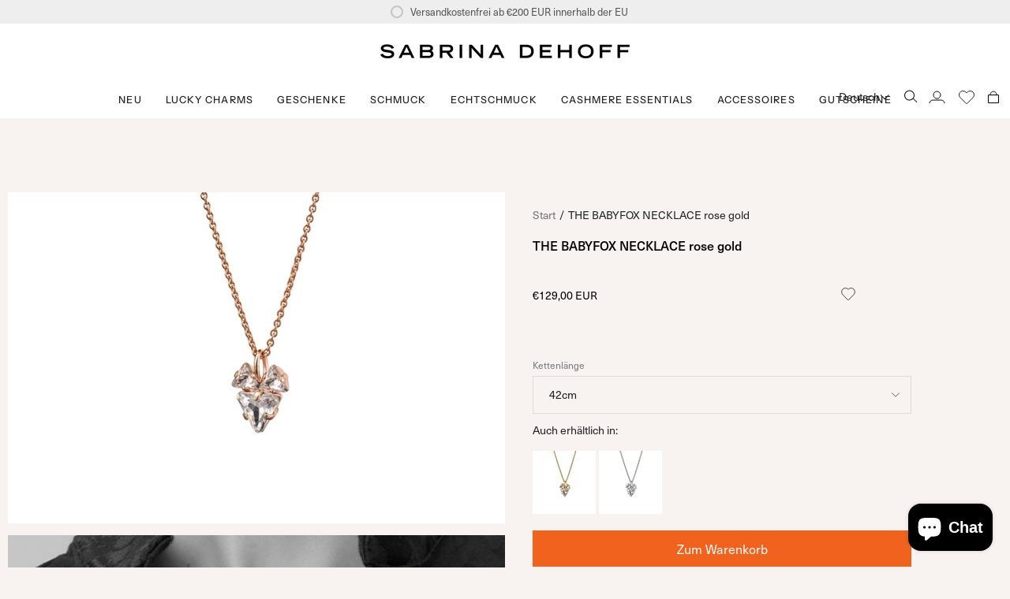

--- FILE ---
content_type: text/html; charset=utf-8
request_url: https://sabrinadehoff.com/de-nl/products/the-babyfox-necklace-rose-gold
body_size: 63035
content:
<!doctype html>
<html class="no-js no-touch supports-no-cookies" lang="de">
<head>
  <!-- Facebook Pixel Code -->
  <script>
    !function(f,b,e,v,n,t,s)
    {if(f.fbq)return;n=f.fbq=function(){n.callMethod?
    n.callMethod.apply(n,arguments):n.queue.push(arguments)};
    if(!f._fbq)f._fbq=n;n.push=n;n.loaded=!0;n.version='2.0';
    n.queue=[];t=b.createElement(e);t.async=!0;
    t.src=v;s=b.getElementsByTagName(e)[0];
    s.parentNode.insertBefore(t,s)}(window, document,'script',
    'https://connect.facebook.net/en_US/fbevents.js');
    fbq('init', '729591170521377');
    fbq('track', 'PageView');
  </script>
  <noscript><img height="1" width="1" style="display:none"
    src="https://www.facebook.com/tr?id=729591170521377&ev=PageView&noscript=1"
  /></noscript>
  <!-- End Facebook Pixel Code -->

  <meta charset="UTF-8">
  <meta name="viewport" content="width=device-width, initial-scale=1.0">
  <meta name="theme-color" content="#8191a4">
  <link rel="canonical" href="https://sabrinadehoff.com/de-nl/products/the-babyfox-necklace-rose-gold">

  <!-- ======================= Broadcast Theme V3.7.1 ========================= -->

  <link rel="preconnect" href="https://cdn.shopify.com" crossorigin>
  <link rel="preconnect" href="https://fonts.shopify.com" crossorigin>
  <link rel="preconnect" href="https://monorail-edge.shopifysvc.com" crossorigin>

  <link rel="preload" href="//sabrinadehoff.com/cdn/shop/t/26/assets/lazysizes.js?v=111431644619468174291762269964" as="script">
  <link rel="preload" href="//sabrinadehoff.com/cdn/shop/t/26/assets/vendor.js?v=87256898729587446001762269964" as="script">
  <link rel="preload" href="//sabrinadehoff.com/cdn/shop/t/26/assets/theme.js?v=105428044142932824621762269964" as="script">
  <link rel="preload" href="//sabrinadehoff.com/cdn/shop/t/26/assets/theme.css?v=130109151761845849511762269964" as="style"><link rel="preload" as="image" href="//sabrinadehoff.com/cdn/shop/files/Loading1_100x100.png?v=1668275213"><link rel="preload" as="image" href="//sabrinadehoff.com/cdn/shop/files/Loading2_60ce25a0-7142-427a-ad0e-929eedd9a02f_100x100.png?v=1668275227"><style data-shopify>.loading { position: fixed; top: 0; left: 0; z-index: 99999; width: 100%; height: 100%; background: var(--bg); transition: opacity 0.2s ease-out, visibility 0.2s ease-out; }
    body.is-loaded .loading { opacity: 0; visibility: hidden; pointer-events: none; }
    .loading__image__holder { position: absolute; top: 0; left: 0; width: 100%; height: 100%; font-size: 0; display: flex; align-items: center; justify-content: center; }
    .loading__image__holder:nth-child(2) { opacity: 0; }
    .loading__image { max-width: 100px; max-height: 100px; object-fit: contain; }
    .loading--animate .loading__image__holder:nth-child(1) { animation: pulse1 2s infinite ease-in-out; }
    .loading--animate .loading__image__holder:nth-child(2) { animation: pulse2 2s infinite ease-in-out; }
    @keyframes pulse1 {
      0% { opacity: 1; }
      50% { opacity: 0; }
      100% { opacity: 1; }
    }
    @keyframes pulse2 {
      0% { opacity: 0; }
      50% { opacity: 1; }
      100% { opacity: 0; }
    }</style>
    <link rel="shortcut icon" href="//sabrinadehoff.com/cdn/shop/files/favicon180_b62b1288-885e-435b-9e76-f73cb1259b35_32x32.png?v=1668274377" type="image/png" />
  

  <!-- Title and description ================================================ -->
  
  <title>
    
    THE BABYFOX NECKLACE rose gold
    
    
    
      &ndash; Sabrina Dehoff
    
  </title>

  
    <meta name="description" content="Babyfox Kette mit Anhänger in Form eines kleinen Fuchses. Die kleinere Variante des beliebten Fox Classic mit gefassten Swarovski Kristallen an einer feinen Ankerkette. COLOR Rosé gold, Crystal clearMATERIAL Messing 23CT rosé gold plattiert, Swarovski crystals KETTE: 925 Sterling Silber rosé gold plattiertFOXGRÖSSE: ca">
  

  <meta property="og:site_name" content="Sabrina Dehoff">
<meta property="og:url" content="https://sabrinadehoff.com/de-nl/products/the-babyfox-necklace-rose-gold">
<meta property="og:title" content="THE BABYFOX NECKLACE rose gold">
<meta property="og:type" content="product">
<meta property="og:description" content="Babyfox Kette mit Anhänger in Form eines kleinen Fuchses. Die kleinere Variante des beliebten Fox Classic mit gefassten Swarovski Kristallen an einer feinen Ankerkette. COLOR Rosé gold, Crystal clearMATERIAL Messing 23CT rosé gold plattiert, Swarovski crystals KETTE: 925 Sterling Silber rosé gold plattiertFOXGRÖSSE: ca"><meta property="og:image" content="http://sabrinadehoff.com/cdn/shop/products/temp1219_newstyles_00_0001_rose-v.jpg?v=1676359234">
  <meta property="og:image:secure_url" content="https://sabrinadehoff.com/cdn/shop/products/temp1219_newstyles_00_0001_rose-v.jpg?v=1676359234">
  <meta property="og:image:width" content="900">
  <meta property="og:image:height" content="600"><meta property="og:price:amount" content="129,00">
  <meta property="og:price:currency" content="EUR"><meta name="twitter:card" content="summary_large_image">
<meta name="twitter:title" content="THE BABYFOX NECKLACE rose gold">
<meta name="twitter:description" content="Babyfox Kette mit Anhänger in Form eines kleinen Fuchses. Die kleinere Variante des beliebten Fox Classic mit gefassten Swarovski Kristallen an einer feinen Ankerkette. COLOR Rosé gold, Crystal clearMATERIAL Messing 23CT rosé gold plattiert, Swarovski crystals KETTE: 925 Sterling Silber rosé gold plattiertFOXGRÖSSE: ca">

  <!-- CSS ================================================================== -->

  <link href="//sabrinadehoff.com/cdn/shop/t/26/assets/font-settings.css?v=88610637639479336621764331966" rel="stylesheet" type="text/css" media="all" />

  
<style data-shopify>

:root {--scrollbar-width: 0px;


--COLOR-VIDEO-BG: #efe4e0;


--COLOR-BG: #f8f3f1;
--COLOR-BG-TRANSPARENT: rgba(248, 243, 241, 0);
--COLOR-BG-SECONDARY: #f8f3f1;
--COLOR-BG-RGB: 248, 243, 241;

--COLOR-TEXT-DARK: #000000;
--COLOR-TEXT: #212121;
--COLOR-TEXT-LIGHT: #62605f;


/* === Opacity shades of grey ===*/
--COLOR-A5:  rgba(33, 33, 33, 0.05);
--COLOR-A10: rgba(33, 33, 33, 0.1);
--COLOR-A15: rgba(33, 33, 33, 0.15);
--COLOR-A20: rgba(33, 33, 33, 0.2);
--COLOR-A25: rgba(33, 33, 33, 0.25);
--COLOR-A30: rgba(33, 33, 33, 0.3);
--COLOR-A35: rgba(33, 33, 33, 0.35);
--COLOR-A40: rgba(33, 33, 33, 0.4);
--COLOR-A45: rgba(33, 33, 33, 0.45);
--COLOR-A50: rgba(33, 33, 33, 0.5);
--COLOR-A55: rgba(33, 33, 33, 0.55);
--COLOR-A60: rgba(33, 33, 33, 0.6);
--COLOR-A65: rgba(33, 33, 33, 0.65);
--COLOR-A70: rgba(33, 33, 33, 0.7);
--COLOR-A75: rgba(33, 33, 33, 0.75);
--COLOR-A80: rgba(33, 33, 33, 0.8);
--COLOR-A85: rgba(33, 33, 33, 0.85);
--COLOR-A90: rgba(33, 33, 33, 0.9);
--COLOR-A95: rgba(33, 33, 33, 0.95);

--COLOR-BORDER: rgb(220, 205, 199);
--COLOR-BORDER-LIGHT: #e7dcd8;
--COLOR-BORDER-HAIRLINE: #f3eae7;
--COLOR-BORDER-DARK: #b59588;/* === Bright color ===*/
--COLOR-PRIMARY: #212121;
--COLOR-PRIMARY-HOVER: #000000;
--COLOR-PRIMARY-FADE: rgba(33, 33, 33, 0.05);
--COLOR-PRIMARY-FADE-HOVER: rgba(33, 33, 33, 0.1);
--COLOR-PRIMARY-LIGHT: #855656;--COLOR-PRIMARY-OPPOSITE: #ffffff;


/* === Secondary Color ===*/
--COLOR-SECONDARY: #8191a4;
--COLOR-SECONDARY-HOVER: #506a89;
--COLOR-SECONDARY-FADE: rgba(129, 145, 164, 0.05);
--COLOR-SECONDARY-FADE-HOVER: rgba(129, 145, 164, 0.1);--COLOR-SECONDARY-OPPOSITE: #ffffff;


/* === link Color ===*/
--COLOR-LINK: #212121;
--COLOR-LINK-HOVER: #9f9387;
--COLOR-LINK-FADE: rgba(33, 33, 33, 0.05);
--COLOR-LINK-FADE-HOVER: rgba(33, 33, 33, 0.1);--COLOR-LINK-OPPOSITE: #ffffff;


/* === Product grid sale tags ===*/
--COLOR-SALE-BG: #f9dee5;
--COLOR-SALE-TEXT: #af7b88;--COLOR-SALE-TEXT-SECONDARY: #f9dee5;

/* === Product grid badges ===*/
--COLOR-BADGE-BG: #ffffff;
--COLOR-BADGE-TEXT: #212121;

/* === Product sale color ===*/
--COLOR-SALE: #d20000;

/* === Gray background on Product grid items ===*/--filter-bg: 1.0;/* === Helper colors for form error states ===*/
--COLOR-ERROR: #721C24;
--COLOR-ERROR-BG: #F8D7DA;
--COLOR-ERROR-BORDER: #F5C6CB;



  --RADIUS: 0px;
  --RADIUS-SM: 0px;


--COLOR-ANNOUNCEMENT-BG: #ffffff;
--COLOR-ANNOUNCEMENT-TEXT: #ab8c52;
--COLOR-ANNOUNCEMENT-BORDER: #e6ddcb;

--COLOR-HEADER-BG: #ffffff;
--COLOR-HEADER-BG-TRANSPARENT: rgba(255, 255, 255, 0);
--COLOR-HEADER-LINK: #212121;
--COLOR-HEADER-LINK-HOVER: #e46868;

--COLOR-MENU-BG: #ffffff;
--COLOR-MENU-BORDER: #ffffff;
--COLOR-MENU-LINK: #212121;
--COLOR-MENU-LINK-HOVER: #e46868;
--COLOR-SUBMENU-BG: #ffffff;
--COLOR-SUBMENU-LINK: #212121;
--COLOR-SUBMENU-LINK-HOVER: #e46868;
--COLOR-MENU-TRANSPARENT: #ffffff;

--COLOR-FOOTER-BG: #fffcfa;
--COLOR-FOOTER-TEXT: #212121;
--COLOR-FOOTER-LINK: #212121;
--COLOR-FOOTER-LINK-HOVER: #212121;
--COLOR-FOOTER-BORDER: #212121;

--TRANSPARENT: rgba(255, 255, 255, 0);

/* === Default overlay opacity ===*/
--overlay-opacity: 0;

/* === Custom Cursor ===*/
--ICON-ZOOM-IN: url( "//sabrinadehoff.com/cdn/shop/t/26/assets/icon-zoom-in.svg?v=182473373117644429561762269964" );
--ICON-ZOOM-OUT: url( "//sabrinadehoff.com/cdn/shop/t/26/assets/icon-zoom-out.svg?v=101497157853986683871762269964" );

/* === Custom Icons ===*/


  
  --ICON-ADD-BAG: url( "//sabrinadehoff.com/cdn/shop/t/26/assets/icon-add-bag.svg?v=23763382405227654651762269964" );
  --ICON-ADD-CART: url( "//sabrinadehoff.com/cdn/shop/t/26/assets/icon-add-cart.svg?v=3962293684743587821762269964" );
  --ICON-ARROW-LEFT: url( "//sabrinadehoff.com/cdn/shop/t/26/assets/icon-arrow-left.svg?v=136066145774695772731762269964" );
  --ICON-ARROW-RIGHT: url( "//sabrinadehoff.com/cdn/shop/t/26/assets/icon-arrow-right.svg?v=150928298113663093401762269964" );
  --ICON-SELECT: url("//sabrinadehoff.com/cdn/shop/t/26/assets/icon-select.svg?v=167170173659852274001762269964");


--PRODUCT-GRID-ASPECT-RATIO: 100%;

/* === Typography ===*/
--FONT-WEIGHT-BODY: 400;
--FONT-WEIGHT-BODY-BOLD: 500;

--FONT-STACK-BODY: "Instrument Sans", sans-serif;
--FONT-STYLE-BODY: normal;
--FONT-STYLE-BODY-ITALIC: italic;
--FONT-ADJUST-BODY: 1.0;

--FONT-WEIGHT-HEADING: 400;
--FONT-WEIGHT-HEADING-BOLD: 500;

--FONT-STACK-HEADING: "Instrument Sans", sans-serif;
--FONT-STYLE-HEADING: normal;
--FONT-STYLE-HEADING-ITALIC: italic;
--FONT-ADJUST-HEADING: 0.95;

--FONT-STACK-NAV: "Instrument Sans", sans-serif;
--FONT-STYLE-NAV: normal;
--FONT-STYLE-NAV-ITALIC: italic;
--FONT-ADJUST-NAV: 0.9;

--FONT-WEIGHT-NAV: 400;
--FONT-WEIGHT-NAV-BOLD: 500;

--FONT-SIZE-BASE: 1.0rem;
--FONT-SIZE-BASE-PERCENT: 1.0;

/* === Parallax ===*/
--PARALLAX-STRENGTH-MIN: 120.0%;
--PARALLAX-STRENGTH-MAX: 130.0%;--gutter: 60px;--grid: repeat(4, minmax(0, 1fr));
--grid-tablet: repeat(3, minmax(0, 1fr));
--grid-small: repeat(2, minmax(0, 1fr));
--grid-mobile: repeat(1, minmax(0, 1fr));
--gap: 10px;--base-animation-delay: 0ms;--ICON-STROKE-WIDTH: 1px;
}

</style>


  <link href="//sabrinadehoff.com/cdn/shop/t/26/assets/theme.css?v=130109151761845849511762269964" rel="stylesheet" type="text/css" media="all" />

  <script>
    if (window.navigator.userAgent.indexOf('MSIE ') > 0 || window.navigator.userAgent.indexOf('Trident/') > 0) {
      document.documentElement.className = document.documentElement.className + ' ie';

      var scripts = document.getElementsByTagName('script')[0];
      var polyfill = document.createElement("script");
      polyfill.defer = true;
      polyfill.src = "//sabrinadehoff.com/cdn/shop/t/26/assets/ie11.js?v=144489047535103983231762269964";

      scripts.parentNode.insertBefore(polyfill, scripts);
    } else {
      document.documentElement.className = document.documentElement.className.replace('no-js', 'js');
    }

    window.lazySizesConfig = window.lazySizesConfig || {};
    window.lazySizesConfig.preloadAfterLoad = true;

    let root = '/de-nl';
    if (root[root.length - 1] !== '/') {
      root = root + '/';
    }

    window.theme = {
      routes: {
        root: root,
        cart: '/de-nl/cart',
        cart_add_url: '/de-nl/cart/add',
        product_recommendations_url: '/de-nl/recommendations/products',
        predictive_search_url: '/de-nl/search/suggest',
        addresses_url: '/de-nl/account/addresses'
      },
      assets: {
        photoswipe: '//sabrinadehoff.com/cdn/shop/t/26/assets/photoswipe.js?v=101811760775731399961762269964',
        smoothscroll: '//sabrinadehoff.com/cdn/shop/t/26/assets/smoothscroll.js?v=37906625415260927261762269964',
        swatches: '//sabrinadehoff.com/cdn/shop/t/26/assets/swatches.json?v=184343565545568312921762269964',
        base: "//sabrinadehoff.com/cdn/shop/t/26/assets/",
        no_image: "//sabrinadehoff.com/cdn/shopifycloud/storefront/assets/no-image-2048-a2addb12_1024x.gif",
      },
      strings: {
        addToCart: "Zum Warenkorb",
        soldOut: "Ausverkauft",
        from: "Von",
        preOrder: "Vorbestellung",
        sale: "Sale",
        subscription: "Abonnement",
        unavailable: "Nicht verfügbar",
        unitPrice: "Einheitspreis",
        unitPriceSeparator: "pro",
        shippingCalcSubmitButton: "Versand wird berechnet",
        shippingCalcSubmitButtonDisabled: "Berechnen …",
        selectValue: "Wert auswählen",
        selectColor: "Wähle Farbe",
        oneColor: "Farbe",
        otherColor: "Farben",
        upsellAddToCart: "Hinzufügen",
        free: "Kostenlos"
      },
      settings: {
        customerLoggedIn: null ? true : false,
        cartDrawerEnabled: true,
        enableQuickAdd: false,
        enableAnimations: true,
        transparentHeader: false,
        swatchStyle: "circle"
      },
      moneyFormat: true ? "€{{amount_with_comma_separator}} EUR" : "€{{amount_with_comma_separator}}",
      moneyWithoutCurrencyFormat: "€{{amount_with_comma_separator}}",
      moneyWithCurrencyFormat: "€{{amount_with_comma_separator}} EUR",
      subtotal: 0,
      info: {
        name: 'broadcast'
      },
      version: '3.7.1'
    };

    document.addEventListener('lazyloaded', (e) => {
      const lazyImage = e.target.parentNode;
      if (lazyImage.classList.contains('lazy-image')) {
        lazyImage.style.backgroundImage = 'none';
      }
    });
  </script>

  
    <script src="//sabrinadehoff.com/cdn/shopifycloud/storefront/assets/themes_support/shopify_common-5f594365.js" defer="defer"></script>
  

  <!-- Theme Javascript ============================================================== -->
  <script src="//sabrinadehoff.com/cdn/shop/t/26/assets/lazysizes.js?v=111431644619468174291762269964" async="async"></script>
  <script src="//sabrinadehoff.com/cdn/shop/t/26/assets/vendor.js?v=87256898729587446001762269964" defer="defer"></script>
  <script src="//sabrinadehoff.com/cdn/shop/t/26/assets/theme.dev.js?v=22395777931169822181762269964" defer="defer"></script><!-- Shopify app scripts =========================================================== -->

  <script>window.performance && window.performance.mark && window.performance.mark('shopify.content_for_header.start');</script><meta name="facebook-domain-verification" content="rjghgvq92gmyz14161en68rla27t1e">
<meta id="shopify-digital-wallet" name="shopify-digital-wallet" content="/67634462994/digital_wallets/dialog">
<meta name="shopify-checkout-api-token" content="a6cc04802f86e3541ff94b58d5c64446">
<meta id="in-context-paypal-metadata" data-shop-id="67634462994" data-venmo-supported="false" data-environment="production" data-locale="de_DE" data-paypal-v4="true" data-currency="EUR">
<link rel="alternate" hreflang="x-default" href="https://sabrinadehoff.com/products/the-babyfox-necklace-rose-gold">
<link rel="alternate" hreflang="de" href="https://sabrinadehoff.com/products/the-babyfox-necklace-rose-gold">
<link rel="alternate" hreflang="en" href="https://sabrinadehoff.com/en/products/the-babyfox-necklace-rose-gold">
<link rel="alternate" hreflang="en-AE" href="https://sabrinadehoff.com/en-int/products/the-babyfox-necklace-rose-gold">
<link rel="alternate" hreflang="en-AU" href="https://sabrinadehoff.com/en-int/products/the-babyfox-necklace-rose-gold">
<link rel="alternate" hreflang="en-CA" href="https://sabrinadehoff.com/en-int/products/the-babyfox-necklace-rose-gold">
<link rel="alternate" hreflang="en-HK" href="https://sabrinadehoff.com/en-int/products/the-babyfox-necklace-rose-gold">
<link rel="alternate" hreflang="en-IL" href="https://sabrinadehoff.com/en-int/products/the-babyfox-necklace-rose-gold">
<link rel="alternate" hreflang="en-JP" href="https://sabrinadehoff.com/en-int/products/the-babyfox-necklace-rose-gold">
<link rel="alternate" hreflang="en-KR" href="https://sabrinadehoff.com/en-int/products/the-babyfox-necklace-rose-gold">
<link rel="alternate" hreflang="en-MY" href="https://sabrinadehoff.com/en-int/products/the-babyfox-necklace-rose-gold">
<link rel="alternate" hreflang="en-NZ" href="https://sabrinadehoff.com/en-int/products/the-babyfox-necklace-rose-gold">
<link rel="alternate" hreflang="en-SG" href="https://sabrinadehoff.com/en-int/products/the-babyfox-necklace-rose-gold">
<link rel="alternate" hreflang="en-BE" href="https://sabrinadehoff.com/en-eu/products/the-babyfox-necklace-rose-gold">
<link rel="alternate" hreflang="en-CZ" href="https://sabrinadehoff.com/en-eu/products/the-babyfox-necklace-rose-gold">
<link rel="alternate" hreflang="en-DK" href="https://sabrinadehoff.com/en-eu/products/the-babyfox-necklace-rose-gold">
<link rel="alternate" hreflang="en-EE" href="https://sabrinadehoff.com/en-eu/products/the-babyfox-necklace-rose-gold">
<link rel="alternate" hreflang="en-FI" href="https://sabrinadehoff.com/en-eu/products/the-babyfox-necklace-rose-gold">
<link rel="alternate" hreflang="en-GR" href="https://sabrinadehoff.com/en-eu/products/the-babyfox-necklace-rose-gold">
<link rel="alternate" hreflang="en-HU" href="https://sabrinadehoff.com/en-eu/products/the-babyfox-necklace-rose-gold">
<link rel="alternate" hreflang="en-IS" href="https://sabrinadehoff.com/en-eu/products/the-babyfox-necklace-rose-gold">
<link rel="alternate" hreflang="en-IE" href="https://sabrinadehoff.com/en-eu/products/the-babyfox-necklace-rose-gold">
<link rel="alternate" hreflang="en-IT" href="https://sabrinadehoff.com/en-eu/products/the-babyfox-necklace-rose-gold">
<link rel="alternate" hreflang="en-LT" href="https://sabrinadehoff.com/en-eu/products/the-babyfox-necklace-rose-gold">
<link rel="alternate" hreflang="en-LU" href="https://sabrinadehoff.com/en-eu/products/the-babyfox-necklace-rose-gold">
<link rel="alternate" hreflang="en-MC" href="https://sabrinadehoff.com/en-eu/products/the-babyfox-necklace-rose-gold">
<link rel="alternate" hreflang="en-ME" href="https://sabrinadehoff.com/en-eu/products/the-babyfox-necklace-rose-gold">
<link rel="alternate" hreflang="en-NO" href="https://sabrinadehoff.com/en-eu/products/the-babyfox-necklace-rose-gold">
<link rel="alternate" hreflang="en-PL" href="https://sabrinadehoff.com/en-eu/products/the-babyfox-necklace-rose-gold">
<link rel="alternate" hreflang="en-PT" href="https://sabrinadehoff.com/en-eu/products/the-babyfox-necklace-rose-gold">
<link rel="alternate" hreflang="en-RO" href="https://sabrinadehoff.com/en-eu/products/the-babyfox-necklace-rose-gold">
<link rel="alternate" hreflang="en-RS" href="https://sabrinadehoff.com/en-eu/products/the-babyfox-necklace-rose-gold">
<link rel="alternate" hreflang="en-SK" href="https://sabrinadehoff.com/en-eu/products/the-babyfox-necklace-rose-gold">
<link rel="alternate" hreflang="en-SI" href="https://sabrinadehoff.com/en-eu/products/the-babyfox-necklace-rose-gold">
<link rel="alternate" hreflang="en-ES" href="https://sabrinadehoff.com/en-eu/products/the-babyfox-necklace-rose-gold">
<link rel="alternate" hreflang="en-SJ" href="https://sabrinadehoff.com/en-eu/products/the-babyfox-necklace-rose-gold">
<link rel="alternate" hreflang="en-SE" href="https://sabrinadehoff.com/en-eu/products/the-babyfox-necklace-rose-gold">
<link rel="alternate" hreflang="en-UA" href="https://sabrinadehoff.com/en-eu/products/the-babyfox-necklace-rose-gold">
<link rel="alternate" hreflang="en-BG" href="https://sabrinadehoff.com/en-eu/products/the-babyfox-necklace-rose-gold">
<link rel="alternate" hreflang="en-GB" href="https://sabrinadehoff.com/en-eu/products/the-babyfox-necklace-rose-gold">
<link rel="alternate" hreflang="de-US" href="https://sabrinadehoff.com/de-us/products/the-babyfox-necklace-rose-gold">
<link rel="alternate" hreflang="de-AT" href="https://sabrinadehoff.com/de-at/products/the-babyfox-necklace-rose-gold">
<link rel="alternate" hreflang="de-FR" href="https://sabrinadehoff.com/de-fr/products/the-babyfox-necklace-rose-gold">
<link rel="alternate" hreflang="de-NL" href="https://sabrinadehoff.com/de-nl/products/the-babyfox-necklace-rose-gold">
<link rel="alternate" hreflang="de-CH" href="https://sabrinadehoff.com/de-ch/products/the-babyfox-necklace-rose-gold">
<link rel="alternate" type="application/json+oembed" href="https://sabrinadehoff.com/de-nl/products/the-babyfox-necklace-rose-gold.oembed">
<script async="async" src="/checkouts/internal/preloads.js?locale=de-NL"></script>
<script id="apple-pay-shop-capabilities" type="application/json">{"shopId":67634462994,"countryCode":"DE","currencyCode":"EUR","merchantCapabilities":["supports3DS"],"merchantId":"gid:\/\/shopify\/Shop\/67634462994","merchantName":"Sabrina Dehoff","requiredBillingContactFields":["postalAddress","email","phone"],"requiredShippingContactFields":["postalAddress","email","phone"],"shippingType":"shipping","supportedNetworks":["visa","maestro","masterCard","amex"],"total":{"type":"pending","label":"Sabrina Dehoff","amount":"1.00"},"shopifyPaymentsEnabled":true,"supportsSubscriptions":true}</script>
<script id="shopify-features" type="application/json">{"accessToken":"a6cc04802f86e3541ff94b58d5c64446","betas":["rich-media-storefront-analytics"],"domain":"sabrinadehoff.com","predictiveSearch":true,"shopId":67634462994,"locale":"de"}</script>
<script>var Shopify = Shopify || {};
Shopify.shop = "sabrinadehoff.myshopify.com";
Shopify.locale = "de";
Shopify.currency = {"active":"EUR","rate":"1.0"};
Shopify.country = "NL";
Shopify.theme = {"name":"Kopie von Kopie von Kopie von Kopie von Kopie v...","id":179137577296,"schema_name":"Broadcast","schema_version":"3.7.1","theme_store_id":868,"role":"main"};
Shopify.theme.handle = "null";
Shopify.theme.style = {"id":null,"handle":null};
Shopify.cdnHost = "sabrinadehoff.com/cdn";
Shopify.routes = Shopify.routes || {};
Shopify.routes.root = "/de-nl/";</script>
<script type="module">!function(o){(o.Shopify=o.Shopify||{}).modules=!0}(window);</script>
<script>!function(o){function n(){var o=[];function n(){o.push(Array.prototype.slice.apply(arguments))}return n.q=o,n}var t=o.Shopify=o.Shopify||{};t.loadFeatures=n(),t.autoloadFeatures=n()}(window);</script>
<script id="shop-js-analytics" type="application/json">{"pageType":"product"}</script>
<script defer="defer" async type="module" src="//sabrinadehoff.com/cdn/shopifycloud/shop-js/modules/v2/client.init-shop-cart-sync_BH0MO3MH.de.esm.js"></script>
<script defer="defer" async type="module" src="//sabrinadehoff.com/cdn/shopifycloud/shop-js/modules/v2/chunk.common_BErAfWaM.esm.js"></script>
<script defer="defer" async type="module" src="//sabrinadehoff.com/cdn/shopifycloud/shop-js/modules/v2/chunk.modal_DqzNaksh.esm.js"></script>
<script type="module">
  await import("//sabrinadehoff.com/cdn/shopifycloud/shop-js/modules/v2/client.init-shop-cart-sync_BH0MO3MH.de.esm.js");
await import("//sabrinadehoff.com/cdn/shopifycloud/shop-js/modules/v2/chunk.common_BErAfWaM.esm.js");
await import("//sabrinadehoff.com/cdn/shopifycloud/shop-js/modules/v2/chunk.modal_DqzNaksh.esm.js");

  window.Shopify.SignInWithShop?.initShopCartSync?.({"fedCMEnabled":true,"windoidEnabled":true});

</script>
<script>(function() {
  var isLoaded = false;
  function asyncLoad() {
    if (isLoaded) return;
    isLoaded = true;
    var urls = ["https:\/\/chimpstatic.com\/mcjs-connected\/js\/users\/7ad9407a50df59a194c8490f0\/a37d81a43545aa1b47e2de491.js?shop=sabrinadehoff.myshopify.com","https:\/\/cdn.giftcardpro.app\/build\/storefront\/storefront.js?shop=sabrinadehoff.myshopify.com"];
    for (var i = 0; i < urls.length; i++) {
      var s = document.createElement('script');
      s.type = 'text/javascript';
      s.async = true;
      s.src = urls[i];
      var x = document.getElementsByTagName('script')[0];
      x.parentNode.insertBefore(s, x);
    }
  };
  if(window.attachEvent) {
    window.attachEvent('onload', asyncLoad);
  } else {
    window.addEventListener('load', asyncLoad, false);
  }
})();</script>
<script id="__st">var __st={"a":67634462994,"offset":3600,"reqid":"6eb7d60c-bbd4-4d3e-b263-2660fb08bc30-1769774327","pageurl":"sabrinadehoff.com\/de-nl\/products\/the-babyfox-necklace-rose-gold","u":"26e44688143b","p":"product","rtyp":"product","rid":8141135610130};</script>
<script>window.ShopifyPaypalV4VisibilityTracking = true;</script>
<script id="captcha-bootstrap">!function(){'use strict';const t='contact',e='account',n='new_comment',o=[[t,t],['blogs',n],['comments',n],[t,'customer']],c=[[e,'customer_login'],[e,'guest_login'],[e,'recover_customer_password'],[e,'create_customer']],r=t=>t.map((([t,e])=>`form[action*='/${t}']:not([data-nocaptcha='true']) input[name='form_type'][value='${e}']`)).join(','),a=t=>()=>t?[...document.querySelectorAll(t)].map((t=>t.form)):[];function s(){const t=[...o],e=r(t);return a(e)}const i='password',u='form_key',d=['recaptcha-v3-token','g-recaptcha-response','h-captcha-response',i],f=()=>{try{return window.sessionStorage}catch{return}},m='__shopify_v',_=t=>t.elements[u];function p(t,e,n=!1){try{const o=window.sessionStorage,c=JSON.parse(o.getItem(e)),{data:r}=function(t){const{data:e,action:n}=t;return t[m]||n?{data:e,action:n}:{data:t,action:n}}(c);for(const[e,n]of Object.entries(r))t.elements[e]&&(t.elements[e].value=n);n&&o.removeItem(e)}catch(o){console.error('form repopulation failed',{error:o})}}const l='form_type',E='cptcha';function T(t){t.dataset[E]=!0}const w=window,h=w.document,L='Shopify',v='ce_forms',y='captcha';let A=!1;((t,e)=>{const n=(g='f06e6c50-85a8-45c8-87d0-21a2b65856fe',I='https://cdn.shopify.com/shopifycloud/storefront-forms-hcaptcha/ce_storefront_forms_captcha_hcaptcha.v1.5.2.iife.js',D={infoText:'Durch hCaptcha geschützt',privacyText:'Datenschutz',termsText:'Allgemeine Geschäftsbedingungen'},(t,e,n)=>{const o=w[L][v],c=o.bindForm;if(c)return c(t,g,e,D).then(n);var r;o.q.push([[t,g,e,D],n]),r=I,A||(h.body.append(Object.assign(h.createElement('script'),{id:'captcha-provider',async:!0,src:r})),A=!0)});var g,I,D;w[L]=w[L]||{},w[L][v]=w[L][v]||{},w[L][v].q=[],w[L][y]=w[L][y]||{},w[L][y].protect=function(t,e){n(t,void 0,e),T(t)},Object.freeze(w[L][y]),function(t,e,n,w,h,L){const[v,y,A,g]=function(t,e,n){const i=e?o:[],u=t?c:[],d=[...i,...u],f=r(d),m=r(i),_=r(d.filter((([t,e])=>n.includes(e))));return[a(f),a(m),a(_),s()]}(w,h,L),I=t=>{const e=t.target;return e instanceof HTMLFormElement?e:e&&e.form},D=t=>v().includes(t);t.addEventListener('submit',(t=>{const e=I(t);if(!e)return;const n=D(e)&&!e.dataset.hcaptchaBound&&!e.dataset.recaptchaBound,o=_(e),c=g().includes(e)&&(!o||!o.value);(n||c)&&t.preventDefault(),c&&!n&&(function(t){try{if(!f())return;!function(t){const e=f();if(!e)return;const n=_(t);if(!n)return;const o=n.value;o&&e.removeItem(o)}(t);const e=Array.from(Array(32),(()=>Math.random().toString(36)[2])).join('');!function(t,e){_(t)||t.append(Object.assign(document.createElement('input'),{type:'hidden',name:u})),t.elements[u].value=e}(t,e),function(t,e){const n=f();if(!n)return;const o=[...t.querySelectorAll(`input[type='${i}']`)].map((({name:t})=>t)),c=[...d,...o],r={};for(const[a,s]of new FormData(t).entries())c.includes(a)||(r[a]=s);n.setItem(e,JSON.stringify({[m]:1,action:t.action,data:r}))}(t,e)}catch(e){console.error('failed to persist form',e)}}(e),e.submit())}));const S=(t,e)=>{t&&!t.dataset[E]&&(n(t,e.some((e=>e===t))),T(t))};for(const o of['focusin','change'])t.addEventListener(o,(t=>{const e=I(t);D(e)&&S(e,y())}));const B=e.get('form_key'),M=e.get(l),P=B&&M;t.addEventListener('DOMContentLoaded',(()=>{const t=y();if(P)for(const e of t)e.elements[l].value===M&&p(e,B);[...new Set([...A(),...v().filter((t=>'true'===t.dataset.shopifyCaptcha))])].forEach((e=>S(e,t)))}))}(h,new URLSearchParams(w.location.search),n,t,e,['guest_login'])})(!0,!0)}();</script>
<script integrity="sha256-4kQ18oKyAcykRKYeNunJcIwy7WH5gtpwJnB7kiuLZ1E=" data-source-attribution="shopify.loadfeatures" defer="defer" src="//sabrinadehoff.com/cdn/shopifycloud/storefront/assets/storefront/load_feature-a0a9edcb.js" crossorigin="anonymous"></script>
<script data-source-attribution="shopify.dynamic_checkout.dynamic.init">var Shopify=Shopify||{};Shopify.PaymentButton=Shopify.PaymentButton||{isStorefrontPortableWallets:!0,init:function(){window.Shopify.PaymentButton.init=function(){};var t=document.createElement("script");t.src="https://sabrinadehoff.com/cdn/shopifycloud/portable-wallets/latest/portable-wallets.de.js",t.type="module",document.head.appendChild(t)}};
</script>
<script data-source-attribution="shopify.dynamic_checkout.buyer_consent">
  function portableWalletsHideBuyerConsent(e){var t=document.getElementById("shopify-buyer-consent"),n=document.getElementById("shopify-subscription-policy-button");t&&n&&(t.classList.add("hidden"),t.setAttribute("aria-hidden","true"),n.removeEventListener("click",e))}function portableWalletsShowBuyerConsent(e){var t=document.getElementById("shopify-buyer-consent"),n=document.getElementById("shopify-subscription-policy-button");t&&n&&(t.classList.remove("hidden"),t.removeAttribute("aria-hidden"),n.addEventListener("click",e))}window.Shopify?.PaymentButton&&(window.Shopify.PaymentButton.hideBuyerConsent=portableWalletsHideBuyerConsent,window.Shopify.PaymentButton.showBuyerConsent=portableWalletsShowBuyerConsent);
</script>
<script data-source-attribution="shopify.dynamic_checkout.cart.bootstrap">document.addEventListener("DOMContentLoaded",(function(){function t(){return document.querySelector("shopify-accelerated-checkout-cart, shopify-accelerated-checkout")}if(t())Shopify.PaymentButton.init();else{new MutationObserver((function(e,n){t()&&(Shopify.PaymentButton.init(),n.disconnect())})).observe(document.body,{childList:!0,subtree:!0})}}));
</script>
<link id="shopify-accelerated-checkout-styles" rel="stylesheet" media="screen" href="https://sabrinadehoff.com/cdn/shopifycloud/portable-wallets/latest/accelerated-checkout-backwards-compat.css" crossorigin="anonymous">
<style id="shopify-accelerated-checkout-cart">
        #shopify-buyer-consent {
  margin-top: 1em;
  display: inline-block;
  width: 100%;
}

#shopify-buyer-consent.hidden {
  display: none;
}

#shopify-subscription-policy-button {
  background: none;
  border: none;
  padding: 0;
  text-decoration: underline;
  font-size: inherit;
  cursor: pointer;
}

#shopify-subscription-policy-button::before {
  box-shadow: none;
}

      </style>

<script>window.performance && window.performance.mark && window.performance.mark('shopify.content_for_header.end');</script>


<script>const hcVariants = [{"id":44515905437970,"title":"42cm","option1":"42cm","option2":null,"option3":null,"sku":"101_901_rosegold","requires_shipping":true,"taxable":true,"featured_image":null,"available":true,"name":"THE BABYFOX NECKLACE rose gold - 42cm","public_title":"42cm","options":["42cm"],"price":12900,"weight":0,"compare_at_price":null,"inventory_management":"shopify","barcode":"","requires_selling_plan":false,"selling_plan_allocations":[]},{"id":44515905470738,"title":"45cm","option1":"45cm","option2":null,"option3":null,"sku":"101_901_rosegold.1","requires_shipping":true,"taxable":true,"featured_image":null,"available":true,"name":"THE BABYFOX NECKLACE rose gold - 45cm","public_title":"45cm","options":["45cm"],"price":12900,"weight":0,"compare_at_price":null,"inventory_management":"shopify","barcode":"","requires_selling_plan":false,"selling_plan_allocations":[]},{"id":44515905503506,"title":"50cm","option1":"50cm","option2":null,"option3":null,"sku":"101_901_rosegold.2","requires_shipping":true,"taxable":true,"featured_image":null,"available":true,"name":"THE BABYFOX NECKLACE rose gold - 50cm","public_title":"50cm","options":["50cm"],"price":12900,"weight":0,"compare_at_price":null,"inventory_management":"shopify","barcode":"","requires_selling_plan":false,"selling_plan_allocations":[]},{"id":44515905536274,"title":"55cm + 10,00€","option1":"55cm + 10,00€","option2":null,"option3":null,"sku":"101_901_rosegold.3","requires_shipping":true,"taxable":true,"featured_image":null,"available":true,"name":"THE BABYFOX NECKLACE rose gold - 55cm + 10,00€","public_title":"55cm + 10,00€","options":["55cm + 10,00€"],"price":12900,"weight":0,"compare_at_price":null,"inventory_management":"shopify","barcode":"","requires_selling_plan":false,"selling_plan_allocations":[]}];</script><style>.hc-sale-tag{top:0;left:0;width:80px;height:80px;overflow:hidden;position:absolute!important;z-index:2}.hc-sale-tag span{right:10px;top:4px;transform:rotate(-45deg);position:absolute;display:block;width:100px;padding:4px 0;background-color:#fb485e;box-shadow:0 5px 10px rgba(0,0,0,.1);color:#fff;font-size:14px;font-weight:700;text-align:center}.hc-sale-tag span{background:#000000!important;color:#ffffff!important;}.product-item .hc-sale-tag{
    left: auto;
    right: 0;
    transform: rotate(90deg);
}</style><script>document.addEventListener("DOMContentLoaded",function(){"undefined"!=typeof hcVariants&&function(e){function t(e,t,a){return function(){if(a)return t.apply(this,arguments),e.apply(this,arguments);var n=e.apply(this,arguments);return t.apply(this,arguments),n}}var a=null;function n(){var t=window.location.search.replace(/.*variant=(\d+).*/,"$1");t&&t!=a&&(a=t,e(t))}window.history.pushState=t(history.pushState,n),window.history.replaceState=t(history.replaceState,n),window.addEventListener("popstate",n)}(function(e){let t=null;for(var a=0;a<hcVariants.length;a++)if(hcVariants[a].id==e){t=hcVariants[a];var n=document.querySelectorAll(".hc-product-page.hc-sale-tag");if(t.compare_at_price&&t.compare_at_price>t.price){var r=100*(t.compare_at_price-t.price)/t.compare_at_price;if(null!=r)for(a=0;a<n.length;a++)n[a].childNodes[0].textContent=r.toFixed(0)+"%",n[a].style.display="block";else for(a=0;a<n.length;a++)n[a].style.display="none"}else for(a=0;a<n.length;a++)n[a].style.display="none";break}})});</script>
<!-- BEGIN app block: shopify://apps/consentmo-gdpr/blocks/gdpr_cookie_consent/4fbe573f-a377-4fea-9801-3ee0858cae41 -->


<!-- END app block --><!-- BEGIN app block: shopify://apps/t-lab-ai-language-translate/blocks/language_switcher/b5b83690-efd4-434d-8c6a-a5cef4019faf --><!-- BEGIN app snippet: switcher_styling -->

<link href="//cdn.shopify.com/extensions/019bb762-7264-7b99-8d86-32684349d784/content-translation-297/assets/advanced-switcher.css" rel="stylesheet" type="text/css" media="all" />

<style>
  .tl-switcher-container.tl-custom-position {
    border-width: 1px;
    border-style: solid;
    border-color: #000000;
    background-color: #ffffff;
  }

  .tl-custom-position.top-right {
    top: 55px;
    right: 20px;
    bottom: auto;
    left: auto;
  }

  .tl-custom-position.top-left {
    top: 55px;
    right: auto;
    bottom: auto;
    left: 20px;
  }

  .tl-custom-position.bottom-left {
    position: fixed;
    top: auto;
    right: auto;
    bottom: 20px;
    left: 20px;
  }

  .tl-custom-position.bottom-right {
    position: fixed;
    top: auto;
    right: 20px;
    bottom: 20px;
    left: auto;
  }

  .tl-custom-position > div {
    font-size: 14px;
    color: #5c5c5c;
  }

  .tl-custom-position .tl-label {
    color: #5c5c5c;
  }

  .tl-dropdown,
  .tl-overlay,
  .tl-options {
    display: none;
  }

  .tl-dropdown.bottom-right,
  .tl-dropdown.bottom-left {
    bottom: 100%;
    top: auto;
  }

  .tl-dropdown.top-right,
  .tl-dropdown.bottom-right {
    right: 0;
    left: auto;
  }

  .tl-options.bottom-right,
  .tl-options.bottom-left {
    bottom: 100%;
    top: auto;
  }

  .tl-options.top-right,
  .tl-options.bottom-right {
    right: 0;
    left: auto;
  }

  div:not(.tl-inner) > .tl-switcher .tl-select,
  div.tl-selections {
    border-width: 0px;
  }

  

  
</style>
<!-- END app snippet -->

<script type="text/template" id="tl-switcher-template">
  <div class="tl-switcher-container hidden ">
    
        <!-- BEGIN app snippet: language_form --><div class="tl-switcher tl-language"><form method="post" action="/de-nl/localization" id="localization_form" accept-charset="UTF-8" class="shopify-localization-form" enctype="multipart/form-data"><input type="hidden" name="form_type" value="localization" /><input type="hidden" name="utf8" value="✓" /><input type="hidden" name="_method" value="put" /><input type="hidden" name="return_to" value="/de-nl/products/the-babyfox-necklace-rose-gold" />
    <div class="tl-select">
      
            <span class="tl-label tl-name">Deutsch</span>
      
    </div>
    <ul class="tl-options " role="list">
      
          <li
            class="tl-option active"
            data-value="de"
          >
                <span class="tl-label tl-name" for="Deutsch">Deutsch</span>
          </li>
      
    </ul>
    <input type="hidden" name="country_code" value="NL">
    <input type="hidden" name="language_code" value="de"></form>
</div>
<!-- END app snippet -->

      
    <!-- BEGIN app snippet: language_form2 --><div class="tl-languages-unwrap" style="display: none;"><form method="post" action="/de-nl/localization" id="localization_form" accept-charset="UTF-8" class="shopify-localization-form" enctype="multipart/form-data"><input type="hidden" name="form_type" value="localization" /><input type="hidden" name="utf8" value="✓" /><input type="hidden" name="_method" value="put" /><input type="hidden" name="return_to" value="/de-nl/products/the-babyfox-necklace-rose-gold" />
    <ul class="tl-options" role="list">
      
          <li
            class="tl-option active"
            data-value="de"
          >
                <span class="tl-label tl-name" for="Deutsch">Deutsch</span>
          </li>
      
    </ul>
    <input type="hidden" name="country_code" value="NL">
    <input type="hidden" name="language_code" value="de"></form>
</div>
<!-- END app snippet -->
  </div>
</script>

<!-- BEGIN app snippet: switcher_init_script --><script>
  "use strict";
  (()=>{let s="tlSwitcherReady",l="hidden";function c(i,r,t=0){var e=i.map(function(e){return document.querySelector(e)});if(e.every(function(e){return!!e}))r(e);else{let e=new MutationObserver(function(e,t){var n=i.map(function(e){return document.querySelector(e)});n.every(function(e){return!!e})&&(t.disconnect(),r(n))});e.observe(document.documentElement,{childList:!0,subtree:!0}),0<t&&setTimeout(function(){e.disconnect()},t)}}let a=function(c,a){return function(t){var n=t[0],i=t[1];if(n&&i){var r=n.cloneNode(!0);let e=!1;switch(a){case"before":var o=i.parentElement;o&&(o.insertBefore(r,i),e=!0);break;case"after":o=i.parentElement;o&&(o.insertBefore(r,i.nextSibling),e=!0);break;case"in-element-prepend":o=i.firstChild;i.insertBefore(r,o),e=!0;break;case"in-element":i.appendChild(r),e=!0}e&&(r instanceof HTMLElement&&(r.classList.add(c),r.classList.remove(l)),t=new CustomEvent(s,{detail:{switcherElement:r}}),document.dispatchEvent(t))}}};function r(e){switch(e.switcherPosition){case"header":t=e.switcherPrototypeSelector,i=e.headerRelativePosition,r=e.mobileRefElement,o=e.mobileRelativePosition,(n=e.headerRefElement)&&n.split(",").map(e=>e.trim()).filter(Boolean).forEach(e=>{c([t,e],a("desktop",i),3e3)}),r&&r.split(",").map(e=>e.trim()).filter(Boolean).forEach(e=>{c([t,e],a("mobile",o))});break;case"custom":n=e.switcherPrototypeSelector,(n=document.querySelector(n))&&(n.classList.add("tl-custom-position"),n.classList.remove(l),n=new CustomEvent(s,{detail:{switcherElement:n}}),document.dispatchEvent(n))}var t,n,i,r,o}void 0===window.TranslationLab&&(window.TranslationLab={}),window.TranslationLab.Switcher={configure:function(i){c(["body"],e=>{var t,n=document.getElementById("tl-switcher-template");n&&((t=document.createElement("div")).innerHTML=n.innerHTML,n=t.querySelector(".tl-switcher-container"))&&(t=n.cloneNode(!0),e[0])&&e[0].appendChild(t),r(i)})}}})();
</script><!-- END app snippet -->

<script>
  (function () {

    var enabledShopCurrenciesJson = '[{"name":"United Arab Emirates Dirham","iso_code":"AED","symbol":"د.إ"},{"name":"Australian Dollar","iso_code":"AUD","symbol":"$"},{"name":"Canadian Dollar","iso_code":"CAD","symbol":"$"},{"name":"Swiss Franc","iso_code":"CHF","symbol":"CHF"},{"name":"Czech Koruna","iso_code":"CZK","symbol":"Kč"},{"name":"Danish Krone","iso_code":"DKK","symbol":"kr."},{"name":"Euro","iso_code":"EUR","symbol":"€"},{"name":"British Pound","iso_code":"GBP","symbol":"£"},{"name":"Hong Kong Dollar","iso_code":"HKD","symbol":"$"},{"name":"Hungarian Forint","iso_code":"HUF","symbol":"Ft"},{"name":"Israeli New Shekel","iso_code":"ILS","symbol":"₪"},{"name":"Icelandic Króna","iso_code":"ISK","symbol":"kr"},{"name":"Japanese Yen","iso_code":"JPY","symbol":"¥"},{"name":"South Korean Won","iso_code":"KRW","symbol":"₩"},{"name":"Malaysian Ringgit","iso_code":"MYR","symbol":"RM"},{"name":"New Zealand Dollar","iso_code":"NZD","symbol":"$"},{"name":"Polish Złoty","iso_code":"PLN","symbol":"zł"},{"name":"Romanian Leu","iso_code":"RON","symbol":"Lei"},{"name":"Serbian Dinar","iso_code":"RSD","symbol":"РСД"},{"name":"Swedish Krona","iso_code":"SEK","symbol":"kr"},{"name":"Singapore Dollar","iso_code":"SGD","symbol":"$"},{"name":"Ukrainian Hryvnia","iso_code":"UAH","symbol":"₴"},{"name":"United States Dollar","iso_code":"USD","symbol":"$"}]';
    var availableCountriesJson = '[{"name":"Australien","iso_code":"AU","currency_code":"AUD"},{"name":"Belgien","iso_code":"BE","currency_code":"EUR"},{"name":"Bulgarien","iso_code":"BG","currency_code":"EUR"},{"name":"Dänemark","iso_code":"DK","currency_code":"DKK"},{"name":"Deutschland","iso_code":"DE","currency_code":"EUR"},{"name":"Estland","iso_code":"EE","currency_code":"EUR"},{"name":"Finnland","iso_code":"FI","currency_code":"EUR"},{"name":"Frankreich","iso_code":"FR","currency_code":"EUR"},{"name":"Griechenland","iso_code":"GR","currency_code":"EUR"},{"name":"Irland","iso_code":"IE","currency_code":"EUR"},{"name":"Island","iso_code":"IS","currency_code":"ISK"},{"name":"Israel","iso_code":"IL","currency_code":"ILS"},{"name":"Italien","iso_code":"IT","currency_code":"EUR"},{"name":"Japan","iso_code":"JP","currency_code":"JPY"},{"name":"Kanada","iso_code":"CA","currency_code":"CAD"},{"name":"Liechtenstein","iso_code":"LI","currency_code":"CHF"},{"name":"Litauen","iso_code":"LT","currency_code":"EUR"},{"name":"Luxemburg","iso_code":"LU","currency_code":"EUR"},{"name":"Malaysia","iso_code":"MY","currency_code":"MYR"},{"name":"Monaco","iso_code":"MC","currency_code":"EUR"},{"name":"Montenegro","iso_code":"ME","currency_code":"EUR"},{"name":"Neuseeland","iso_code":"NZ","currency_code":"NZD"},{"name":"Niederlande","iso_code":"NL","currency_code":"EUR"},{"name":"Norwegen","iso_code":"NO","currency_code":"EUR"},{"name":"Österreich","iso_code":"AT","currency_code":"EUR"},{"name":"Polen","iso_code":"PL","currency_code":"PLN"},{"name":"Portugal","iso_code":"PT","currency_code":"EUR"},{"name":"Rumänien","iso_code":"RO","currency_code":"RON"},{"name":"Schweden","iso_code":"SE","currency_code":"SEK"},{"name":"Schweiz","iso_code":"CH","currency_code":"CHF"},{"name":"Serbien","iso_code":"RS","currency_code":"RSD"},{"name":"Singapur","iso_code":"SG","currency_code":"SGD"},{"name":"Slowakei","iso_code":"SK","currency_code":"EUR"},{"name":"Slowenien","iso_code":"SI","currency_code":"EUR"},{"name":"Sonderverwaltungsregion Hongkong","iso_code":"HK","currency_code":"HKD"},{"name":"Spanien","iso_code":"ES","currency_code":"EUR"},{"name":"Spitzbergen und Jan Mayen","iso_code":"SJ","currency_code":"EUR"},{"name":"Südkorea","iso_code":"KR","currency_code":"KRW"},{"name":"Tschechien","iso_code":"CZ","currency_code":"CZK"},{"name":"Ukraine","iso_code":"UA","currency_code":"UAH"},{"name":"Ungarn","iso_code":"HU","currency_code":"HUF"},{"name":"Vereinigte Arabische Emirate","iso_code":"AE","currency_code":"AED"},{"name":"Vereinigte Staaten","iso_code":"US","currency_code":"USD"},{"name":"Vereinigtes Königreich","iso_code":"GB","currency_code":"GBP"}]';

    if (typeof window.TranslationLab === 'undefined') {
      window.TranslationLab = {};
    }

    window.TranslationLab.CurrencySettings = {
      themeMoneyFormat: "€{{amount_with_comma_separator}}",
      themeMoneyWithCurrencyFormat: "€{{amount_with_comma_separator}} EUR",
      format: 'money_with_currency_format',
      isRtl: false
    };

    window.TranslationLab.switcherSettings = {
      switcherMode: 'language',
      labelType: 'language-name',
      showFlags: false,
      useSwitcherIcon: false,
      imgFileTemplate: 'https://cdn.shopify.com/extensions/019bb762-7264-7b99-8d86-32684349d784/content-translation-297/assets/[country-code].svg',

      isModal: false,

      currencyFormatClass: 'span.money, span.tlab-currency-format, .price-item, .price, .price-sale, .price-compare, .product__price, .product__price--sale, .product__price--old, .jsPrice',
      shopCurrencyCode: "EUR" || "EUR",

      langCurrencies: null,

      currentLocale: 'de',
      languageList: JSON.parse("[{\r\n\"name\": \"Deutsch\",\r\n\"endonym_name\": \"Deutsch\",\r\n\"iso_code\": \"de\",\r\n\"display_code\": \"de\",\r\n\"primary\": true,\"flag\": \"https:\/\/cdn.shopify.com\/extensions\/019bb762-7264-7b99-8d86-32684349d784\/content-translation-297\/assets\/de.svg\",\r\n\"region\": null,\r\n\"regions\": null,\r\n\"root_url\": \"\\\/de-nl\"\r\n}]"),

      currentCountry: 'NL',
      availableCountries: JSON.parse(availableCountriesJson),

      enabledShopCurrencies: JSON.parse(enabledShopCurrenciesJson),

      addNoRedirect: false,
      addLanguageCode: false,
    };

    function getShopifyThemeName() {
      if (window.Shopify && window.Shopify.theme && window.Shopify.theme.name) {
        return window.Shopify.theme.name.toLowerCase();
      }
      return null;
    }

    function find(collection, predicate) {
      for (var i = 0; i < collection.length; i++) {
        if (predicate(collection[i])) {
          return collection[i];
        }
      }
      return null;
    }

    function getCurrenciesForLanguage(languageCode, languageCurrencies, defaultCurrencyCode) {
      if (!languageCode || !languageCurrencies) {
        return {
          languageCode: '',
          currencies: [{ code: defaultCurrencyCode }]
        };
      }
      const langCodePart = languageCode.split('-')[0];
      const langCurrencyMapping = find(languageCurrencies, function(x) { return x.languageCode === languageCode || x.languageCode === langCodePart; });
      const defaultCurrenciesForLanguage = {
        languageCode: languageCode,
        currencies: [{ code: defaultCurrencyCode }]
      };
      return langCurrencyMapping ?? defaultCurrenciesForLanguage;
    }

    function findCurrencyForLanguage(langCurrencies, languageCode, currencyCode, defaultCurrencyCode) {
      if (!languageCode) return null
      const langCurrencyMapping = getCurrenciesForLanguage(languageCode, langCurrencies, defaultCurrencyCode);
      if (!currencyCode)  return langCurrencyMapping.currencies[0];
      const currency = find(langCurrencyMapping.currencies, function(currency) { return currency.code === currencyCode; });
      if (!currency) return langCurrencyMapping.currencies[0];
      return currency;
    }

    function getCurrentCurrencyCode(languageCurrencies, language, shopCurrencyCode) {
      const queryParamCurrencyCode = getQueryParam('currency');
      if (queryParamCurrencyCode) {
        window.TranslationLab.currencyCookie.write(queryParamCurrencyCode.toUpperCase());
        deleteQueryParam('currency');
      }

      const savedCurrencyCode = window.TranslationLab.currencyCookie.read() ?? null;
      const currencyForCurrentLanguage = findCurrencyForLanguage(languageCurrencies, language.iso_code, savedCurrencyCode, shopCurrencyCode);
      return currencyForCurrentLanguage ? currencyForCurrentLanguage.code : shopCurrencyCode;
    }

    function getQueryParam(param) {
      const queryString = window.location.search;
      const urlParams = new URLSearchParams(queryString);
      const paramValue = urlParams.get(param);
      return paramValue;
    }

    function deleteQueryParam(param) {
      const url = new URL(window.location.href);
      url.searchParams.delete(param);
      window.history.replaceState({}, '', url.toString());
    }

    window.TranslationLab.currencyCookie = {
        name: 'translation-lab-currency',
        write: function (currency) {
            window.localStorage.setItem(this.name, currency);
        },
        read: function () {
            return window.localStorage.getItem(this.name);
        },
        destroy: function () {
            window.localStorage.removeItem(this.name);
        }
    }

    window.TranslationLab.currencyService = {
      getCurrenciesForLanguage: getCurrenciesForLanguage,
      findCurrencyForLanguage: findCurrencyForLanguage,
      getCurrentCurrencyCode: getCurrentCurrencyCode
    }

    var switcherOptions = {
      shopifyThemeName: getShopifyThemeName(),
      switcherPrototypeSelector: '.tl-switcher-container.hidden',
      switcherPosition: 'header',
      headerRefElement: '.header__desktop__buttons',
      headerRelativePosition: 'before',
      mobileRefElement: '',
      mobileRelativePosition: 'in-element',
    };

    window.TranslationLab.Switcher.configure(switcherOptions);

  })();
</script>



<script defer="defer" src="https://cdn.shopify.com/extensions/019bb762-7264-7b99-8d86-32684349d784/content-translation-297/assets/advanced-switcher.js" type="text/javascript"></script>


<!-- END app block --><!-- BEGIN app block: shopify://apps/langify/blocks/langify/b50c2edb-8c63-4e36-9e7c-a7fdd62ddb8f --><!-- BEGIN app snippet: ly-switcher-factory -->




<style>
  .ly-switcher-wrapper.ly-hide, .ly-recommendation.ly-hide, .ly-recommendation .ly-submit-btn {
    display: none !important;
  }

  #ly-switcher-factory-template {
    display: none;
  }


  
</style>


<template id="ly-switcher-factory-template">
<div data-breakpoint="" class="ly-switcher-wrapper ly-breakpoint-1 fixed bottom_right ly-hide" style="font-size: 14px; margin: 0px 0px; "><div data-dropup="false" onclick="langify.switcher.toggleSwitcherOpen(this)" class="ly-languages-switcher ly-custom-dropdown-switcher ly-bright-theme" style=" margin: 0px 0px;">
          <span role="button" tabindex="0" aria-label="Selected language: Deutsch" aria-expanded="false" aria-controls="languagesSwitcherList-1" class="ly-custom-dropdown-current" style="background: #ffffff; color: #000000;  "><i class="ly-icon ly-flag-icon ly-flag-icon-de de "></i><span class="ly-custom-dropdown-current-inner ly-custom-dropdown-current-inner-text">Deutsch
</span>
<div aria-hidden="true" class="ly-arrow ly-arrow-black stroke" style="vertical-align: middle; width: 14.0px; height: 14.0px;">
        <svg xmlns="http://www.w3.org/2000/svg" viewBox="0 0 14.0 14.0" height="14.0px" width="14.0px" style="position: absolute;">
          <path d="M1 4.5 L7.0 10.5 L13.0 4.5" fill="transparent" stroke="#000000" stroke-width="1px"/>
        </svg>
      </div>
          </span>
          <ul id="languagesSwitcherList-1" role="list" class="ly-custom-dropdown-list ly-is-open ly-bright-theme" style="background: #ffffff; color: #000000; "><li key="de" style="color: #000000;  margin: 0px 0px;" tabindex="-1">
                  <a class="ly-custom-dropdown-list-element ly-languages-switcher-link ly-bright-theme"
                    href="#"
                      data-language-code="de"

                    
                    data-ly-locked="true" rel="nofollow"><i class="ly-icon ly-flag-icon ly-flag-icon-de"></i><span class="ly-custom-dropdown-list-element-right">Deutsch</span></a>
                </li></ul>
        </div></div>
</template><link rel="preload stylesheet" href="https://cdn.shopify.com/extensions/019a5e5e-a484-720d-b1ab-d37a963e7bba/extension-langify-79/assets/langify-flags.css" as="style" media="print" onload="this.media='all'; this.onload=null;"><!-- END app snippet -->

<script>
  var langify = window.langify || {};
  var customContents = {};
  var customContents_image = {};
  var langifySettingsOverwrites = {};
  var defaultSettings = {
    debug: false,               // BOOL : Enable/disable console logs
    observe: true,              // BOOL : Enable/disable the entire mutation observer (off switch)
    observeLinks: false,
    observeImages: true,
    observeCustomContents: true,
    maxMutations: 5,
    timeout: 100,               // INT : Milliseconds to wait after a mutation, before the next mutation event will be allowed for the element
    linksBlacklist: [],
    usePlaceholderMatching: false
  };

  if(langify.settings) { 
    langifySettingsOverwrites = Object.assign({}, langify.settings);
    langify.settings = Object.assign(defaultSettings, langify.settings); 
  } else { 
    langify.settings = defaultSettings; 
  }

  langify.settings.theme = null;
  langify.settings.switcher = null;
  if(langify.settings.switcher === null) {
    langify.settings.switcher = {};
  }
  langify.settings.switcher.customIcons = null;

  langify.locale = langify.locale || {
    country_code: "NL",
    language_code: "de",
    currency_code: null,
    primary: true,
    iso_code: "de",
    root_url: "\/de-nl",
    language_id: "ly185748",
    shop_url: "https:\/\/sabrinadehoff.com",
    domain_feature_enabled: {"sabrinadehoff.myshopify.com":[]},
    languages: [{
        iso_code: "de",
        root_url: "\/de-nl",
        domain: null,
      },]
  };

  langify.localization = {
    available_countries: ["Australien","Belgien","Bulgarien","Dänemark","Deutschland","Estland","Finnland","Frankreich","Griechenland","Irland","Island","Israel","Italien","Japan","Kanada","Liechtenstein","Litauen","Luxemburg","Malaysia","Monaco","Montenegro","Neuseeland","Niederlande","Norwegen","Österreich","Polen","Portugal","Rumänien","Schweden","Schweiz","Serbien","Singapur","Slowakei","Slowenien","Sonderverwaltungsregion Hongkong","Spanien","Spitzbergen und Jan Mayen","Südkorea","Tschechien","Ukraine","Ungarn","Vereinigte Arabische Emirate","Vereinigte Staaten","Vereinigtes Königreich"],
    available_languages: [{"shop_locale":{"locale":"de","enabled":true,"primary":true,"published":true}}],
    country: "Niederlande",
    language: {"shop_locale":{"locale":"de","enabled":true,"primary":true,"published":true}},
    market: {
      handle: "niederlande",
      id: 56181260624,
      metafields: {"error":"json not allowed for this object"},
    }
  };

  // Disable link correction ALWAYS on languages with mapped domains
  
  if(langify.locale.root_url == '/') {
    langify.settings.observeLinks = false;
  }


  function extractImageObject(val) {
  if (!val || val === '') return false;

  // Handle src-sets (e.g., "image_600x600.jpg 1x, image_1200x1200.jpg 2x")
  if (val.search(/([0-9]+w?h?x?,)/gi) > -1) {
    val = val.split(/([0-9]+w?h?x?,)/gi)[0];
  }

  const hostBegin = val.indexOf('//') !== -1 ? val.indexOf('//') : 0;
  const hostEnd = val.lastIndexOf('/') + 1;
  const host = val.substring(hostBegin, hostEnd);
  let afterHost = val.substring(hostEnd);

  // Remove query/hash fragments
  afterHost = afterHost.split('#')[0].split('?')[0];

  // Extract name before any Shopify modifiers or file extension
  // e.g., "photo_600x600_crop_center@2x.jpg" → "photo"
  const name = afterHost.replace(
    /(_[0-9]+x[0-9]*|_{width}x|_{size})?(_crop_(top|center|bottom|left|right))?(@[0-9]*x)?(\.progressive)?(\.(png\.jpg|jpe?g|png|gif|webp))?$/i,
    ''
  );

  // Extract file extension (if any)
  let type = '';
  const match = afterHost.match(/\.(png\.jpg|jpe?g|png|gif|webp)$/i);
  if (match) {
    type = match[1].replace('png.jpg', 'jpg'); // fix weird double-extension cases
  }

  // Clean file name with extension or suffixes normalized
  const file = afterHost.replace(
    /(_[0-9]+x[0-9]*|_{width}x|_{size})?(_crop_(top|center|bottom|left|right))?(@[0-9]*x)?(\.progressive)?(\.(png\.jpg|jpe?g|png|gif|webp))?$/i,
    type ? '.' + type : ''
  );

  return { host, name, type, file };
}



  /* Custom Contents Section*/
  var customContents = {};

  // Images Section
  

  

</script><link rel="preload stylesheet" href="https://cdn.shopify.com/extensions/019a5e5e-a484-720d-b1ab-d37a963e7bba/extension-langify-79/assets/langify-lib.css" as="style" media="print" onload="this.media='all'; this.onload=null;"><!-- END app block --><!-- BEGIN app block: shopify://apps/gift-card-pro/blocks/gift-card-pro/3b1306ce-7e99-4a1c-aa30-e9f030a737ef -->






<!-- END app block --><script src="https://cdn.shopify.com/extensions/019c0dff-e9d2-7563-ba76-f87f42d51e55/consentmo-gdpr-615/assets/consentmo_cookie_consent.js" type="text/javascript" defer="defer"></script>
<script src="https://cdn.shopify.com/extensions/019a5e5e-a484-720d-b1ab-d37a963e7bba/extension-langify-79/assets/langify-lib.js" type="text/javascript" defer="defer"></script>
<script src="https://cdn.shopify.com/extensions/4d5a2c47-c9fc-4724-a26e-14d501c856c6/attrac-6/assets/attrac-embed-bars.js" type="text/javascript" defer="defer"></script>
<script src="https://cdn.shopify.com/extensions/e8878072-2f6b-4e89-8082-94b04320908d/inbox-1254/assets/inbox-chat-loader.js" type="text/javascript" defer="defer"></script>
<script src="https://cdn.shopify.com/extensions/3bad1277-4af2-447f-bddc-1bd7142f78a5/gift-card-pro-10/assets/gift-card-pro.js" type="text/javascript" defer="defer"></script>
<link href="https://monorail-edge.shopifysvc.com" rel="dns-prefetch">
<script>(function(){if ("sendBeacon" in navigator && "performance" in window) {try {var session_token_from_headers = performance.getEntriesByType('navigation')[0].serverTiming.find(x => x.name == '_s').description;} catch {var session_token_from_headers = undefined;}var session_cookie_matches = document.cookie.match(/_shopify_s=([^;]*)/);var session_token_from_cookie = session_cookie_matches && session_cookie_matches.length === 2 ? session_cookie_matches[1] : "";var session_token = session_token_from_headers || session_token_from_cookie || "";function handle_abandonment_event(e) {var entries = performance.getEntries().filter(function(entry) {return /monorail-edge.shopifysvc.com/.test(entry.name);});if (!window.abandonment_tracked && entries.length === 0) {window.abandonment_tracked = true;var currentMs = Date.now();var navigation_start = performance.timing.navigationStart;var payload = {shop_id: 67634462994,url: window.location.href,navigation_start,duration: currentMs - navigation_start,session_token,page_type: "product"};window.navigator.sendBeacon("https://monorail-edge.shopifysvc.com/v1/produce", JSON.stringify({schema_id: "online_store_buyer_site_abandonment/1.1",payload: payload,metadata: {event_created_at_ms: currentMs,event_sent_at_ms: currentMs}}));}}window.addEventListener('pagehide', handle_abandonment_event);}}());</script>
<script id="web-pixels-manager-setup">(function e(e,d,r,n,o){if(void 0===o&&(o={}),!Boolean(null===(a=null===(i=window.Shopify)||void 0===i?void 0:i.analytics)||void 0===a?void 0:a.replayQueue)){var i,a;window.Shopify=window.Shopify||{};var t=window.Shopify;t.analytics=t.analytics||{};var s=t.analytics;s.replayQueue=[],s.publish=function(e,d,r){return s.replayQueue.push([e,d,r]),!0};try{self.performance.mark("wpm:start")}catch(e){}var l=function(){var e={modern:/Edge?\/(1{2}[4-9]|1[2-9]\d|[2-9]\d{2}|\d{4,})\.\d+(\.\d+|)|Firefox\/(1{2}[4-9]|1[2-9]\d|[2-9]\d{2}|\d{4,})\.\d+(\.\d+|)|Chrom(ium|e)\/(9{2}|\d{3,})\.\d+(\.\d+|)|(Maci|X1{2}).+ Version\/(15\.\d+|(1[6-9]|[2-9]\d|\d{3,})\.\d+)([,.]\d+|)( \(\w+\)|)( Mobile\/\w+|) Safari\/|Chrome.+OPR\/(9{2}|\d{3,})\.\d+\.\d+|(CPU[ +]OS|iPhone[ +]OS|CPU[ +]iPhone|CPU IPhone OS|CPU iPad OS)[ +]+(15[._]\d+|(1[6-9]|[2-9]\d|\d{3,})[._]\d+)([._]\d+|)|Android:?[ /-](13[3-9]|1[4-9]\d|[2-9]\d{2}|\d{4,})(\.\d+|)(\.\d+|)|Android.+Firefox\/(13[5-9]|1[4-9]\d|[2-9]\d{2}|\d{4,})\.\d+(\.\d+|)|Android.+Chrom(ium|e)\/(13[3-9]|1[4-9]\d|[2-9]\d{2}|\d{4,})\.\d+(\.\d+|)|SamsungBrowser\/([2-9]\d|\d{3,})\.\d+/,legacy:/Edge?\/(1[6-9]|[2-9]\d|\d{3,})\.\d+(\.\d+|)|Firefox\/(5[4-9]|[6-9]\d|\d{3,})\.\d+(\.\d+|)|Chrom(ium|e)\/(5[1-9]|[6-9]\d|\d{3,})\.\d+(\.\d+|)([\d.]+$|.*Safari\/(?![\d.]+ Edge\/[\d.]+$))|(Maci|X1{2}).+ Version\/(10\.\d+|(1[1-9]|[2-9]\d|\d{3,})\.\d+)([,.]\d+|)( \(\w+\)|)( Mobile\/\w+|) Safari\/|Chrome.+OPR\/(3[89]|[4-9]\d|\d{3,})\.\d+\.\d+|(CPU[ +]OS|iPhone[ +]OS|CPU[ +]iPhone|CPU IPhone OS|CPU iPad OS)[ +]+(10[._]\d+|(1[1-9]|[2-9]\d|\d{3,})[._]\d+)([._]\d+|)|Android:?[ /-](13[3-9]|1[4-9]\d|[2-9]\d{2}|\d{4,})(\.\d+|)(\.\d+|)|Mobile Safari.+OPR\/([89]\d|\d{3,})\.\d+\.\d+|Android.+Firefox\/(13[5-9]|1[4-9]\d|[2-9]\d{2}|\d{4,})\.\d+(\.\d+|)|Android.+Chrom(ium|e)\/(13[3-9]|1[4-9]\d|[2-9]\d{2}|\d{4,})\.\d+(\.\d+|)|Android.+(UC? ?Browser|UCWEB|U3)[ /]?(15\.([5-9]|\d{2,})|(1[6-9]|[2-9]\d|\d{3,})\.\d+)\.\d+|SamsungBrowser\/(5\.\d+|([6-9]|\d{2,})\.\d+)|Android.+MQ{2}Browser\/(14(\.(9|\d{2,})|)|(1[5-9]|[2-9]\d|\d{3,})(\.\d+|))(\.\d+|)|K[Aa][Ii]OS\/(3\.\d+|([4-9]|\d{2,})\.\d+)(\.\d+|)/},d=e.modern,r=e.legacy,n=navigator.userAgent;return n.match(d)?"modern":n.match(r)?"legacy":"unknown"}(),u="modern"===l?"modern":"legacy",c=(null!=n?n:{modern:"",legacy:""})[u],f=function(e){return[e.baseUrl,"/wpm","/b",e.hashVersion,"modern"===e.buildTarget?"m":"l",".js"].join("")}({baseUrl:d,hashVersion:r,buildTarget:u}),m=function(e){var d=e.version,r=e.bundleTarget,n=e.surface,o=e.pageUrl,i=e.monorailEndpoint;return{emit:function(e){var a=e.status,t=e.errorMsg,s=(new Date).getTime(),l=JSON.stringify({metadata:{event_sent_at_ms:s},events:[{schema_id:"web_pixels_manager_load/3.1",payload:{version:d,bundle_target:r,page_url:o,status:a,surface:n,error_msg:t},metadata:{event_created_at_ms:s}}]});if(!i)return console&&console.warn&&console.warn("[Web Pixels Manager] No Monorail endpoint provided, skipping logging."),!1;try{return self.navigator.sendBeacon.bind(self.navigator)(i,l)}catch(e){}var u=new XMLHttpRequest;try{return u.open("POST",i,!0),u.setRequestHeader("Content-Type","text/plain"),u.send(l),!0}catch(e){return console&&console.warn&&console.warn("[Web Pixels Manager] Got an unhandled error while logging to Monorail."),!1}}}}({version:r,bundleTarget:l,surface:e.surface,pageUrl:self.location.href,monorailEndpoint:e.monorailEndpoint});try{o.browserTarget=l,function(e){var d=e.src,r=e.async,n=void 0===r||r,o=e.onload,i=e.onerror,a=e.sri,t=e.scriptDataAttributes,s=void 0===t?{}:t,l=document.createElement("script"),u=document.querySelector("head"),c=document.querySelector("body");if(l.async=n,l.src=d,a&&(l.integrity=a,l.crossOrigin="anonymous"),s)for(var f in s)if(Object.prototype.hasOwnProperty.call(s,f))try{l.dataset[f]=s[f]}catch(e){}if(o&&l.addEventListener("load",o),i&&l.addEventListener("error",i),u)u.appendChild(l);else{if(!c)throw new Error("Did not find a head or body element to append the script");c.appendChild(l)}}({src:f,async:!0,onload:function(){if(!function(){var e,d;return Boolean(null===(d=null===(e=window.Shopify)||void 0===e?void 0:e.analytics)||void 0===d?void 0:d.initialized)}()){var d=window.webPixelsManager.init(e)||void 0;if(d){var r=window.Shopify.analytics;r.replayQueue.forEach((function(e){var r=e[0],n=e[1],o=e[2];d.publishCustomEvent(r,n,o)})),r.replayQueue=[],r.publish=d.publishCustomEvent,r.visitor=d.visitor,r.initialized=!0}}},onerror:function(){return m.emit({status:"failed",errorMsg:"".concat(f," has failed to load")})},sri:function(e){var d=/^sha384-[A-Za-z0-9+/=]+$/;return"string"==typeof e&&d.test(e)}(c)?c:"",scriptDataAttributes:o}),m.emit({status:"loading"})}catch(e){m.emit({status:"failed",errorMsg:(null==e?void 0:e.message)||"Unknown error"})}}})({shopId: 67634462994,storefrontBaseUrl: "https://sabrinadehoff.com",extensionsBaseUrl: "https://extensions.shopifycdn.com/cdn/shopifycloud/web-pixels-manager",monorailEndpoint: "https://monorail-edge.shopifysvc.com/unstable/produce_batch",surface: "storefront-renderer",enabledBetaFlags: ["2dca8a86"],webPixelsConfigList: [{"id":"2557870416","configuration":"{\"accountID\":\"1019140\"}","eventPayloadVersion":"v1","runtimeContext":"STRICT","scriptVersion":"0a69f6d02538fd56e20f2f152efb5318","type":"APP","apiClientId":11218583553,"privacyPurposes":["ANALYTICS","MARKETING","SALE_OF_DATA"],"dataSharingAdjustments":{"protectedCustomerApprovalScopes":["read_customer_address","read_customer_email","read_customer_name","read_customer_personal_data","read_customer_phone"]}},{"id":"283869520","configuration":"{\"pixel_id\":\"729591170521377\",\"pixel_type\":\"facebook_pixel\"}","eventPayloadVersion":"v1","runtimeContext":"OPEN","scriptVersion":"ca16bc87fe92b6042fbaa3acc2fbdaa6","type":"APP","apiClientId":2329312,"privacyPurposes":["ANALYTICS","MARKETING","SALE_OF_DATA"],"dataSharingAdjustments":{"protectedCustomerApprovalScopes":["read_customer_address","read_customer_email","read_customer_name","read_customer_personal_data","read_customer_phone"]}},{"id":"126517584","configuration":"{\"tagID\":\"2612788493130\"}","eventPayloadVersion":"v1","runtimeContext":"STRICT","scriptVersion":"18031546ee651571ed29edbe71a3550b","type":"APP","apiClientId":3009811,"privacyPurposes":["ANALYTICS","MARKETING","SALE_OF_DATA"],"dataSharingAdjustments":{"protectedCustomerApprovalScopes":["read_customer_address","read_customer_email","read_customer_name","read_customer_personal_data","read_customer_phone"]}},{"id":"shopify-app-pixel","configuration":"{}","eventPayloadVersion":"v1","runtimeContext":"STRICT","scriptVersion":"0450","apiClientId":"shopify-pixel","type":"APP","privacyPurposes":["ANALYTICS","MARKETING"]},{"id":"shopify-custom-pixel","eventPayloadVersion":"v1","runtimeContext":"LAX","scriptVersion":"0450","apiClientId":"shopify-pixel","type":"CUSTOM","privacyPurposes":["ANALYTICS","MARKETING"]}],isMerchantRequest: false,initData: {"shop":{"name":"Sabrina Dehoff","paymentSettings":{"currencyCode":"EUR"},"myshopifyDomain":"sabrinadehoff.myshopify.com","countryCode":"DE","storefrontUrl":"https:\/\/sabrinadehoff.com\/de-nl"},"customer":null,"cart":null,"checkout":null,"productVariants":[{"price":{"amount":129.0,"currencyCode":"EUR"},"product":{"title":"THE BABYFOX NECKLACE rose gold","vendor":"Sabrina Dehoff","id":"8141135610130","untranslatedTitle":"THE BABYFOX NECKLACE rose gold","url":"\/de-nl\/products\/the-babyfox-necklace-rose-gold","type":"Necklace"},"id":"44515905437970","image":{"src":"\/\/sabrinadehoff.com\/cdn\/shop\/products\/temp1219_newstyles_00_0001_rose-v.jpg?v=1676359234"},"sku":"101_901_rosegold","title":"42cm","untranslatedTitle":"42cm"},{"price":{"amount":129.0,"currencyCode":"EUR"},"product":{"title":"THE BABYFOX NECKLACE rose gold","vendor":"Sabrina Dehoff","id":"8141135610130","untranslatedTitle":"THE BABYFOX NECKLACE rose gold","url":"\/de-nl\/products\/the-babyfox-necklace-rose-gold","type":"Necklace"},"id":"44515905470738","image":{"src":"\/\/sabrinadehoff.com\/cdn\/shop\/products\/temp1219_newstyles_00_0001_rose-v.jpg?v=1676359234"},"sku":"101_901_rosegold.1","title":"45cm","untranslatedTitle":"45cm"},{"price":{"amount":129.0,"currencyCode":"EUR"},"product":{"title":"THE BABYFOX NECKLACE rose gold","vendor":"Sabrina Dehoff","id":"8141135610130","untranslatedTitle":"THE BABYFOX NECKLACE rose gold","url":"\/de-nl\/products\/the-babyfox-necklace-rose-gold","type":"Necklace"},"id":"44515905503506","image":{"src":"\/\/sabrinadehoff.com\/cdn\/shop\/products\/temp1219_newstyles_00_0001_rose-v.jpg?v=1676359234"},"sku":"101_901_rosegold.2","title":"50cm","untranslatedTitle":"50cm"},{"price":{"amount":129.0,"currencyCode":"EUR"},"product":{"title":"THE BABYFOX NECKLACE rose gold","vendor":"Sabrina Dehoff","id":"8141135610130","untranslatedTitle":"THE BABYFOX NECKLACE rose gold","url":"\/de-nl\/products\/the-babyfox-necklace-rose-gold","type":"Necklace"},"id":"44515905536274","image":{"src":"\/\/sabrinadehoff.com\/cdn\/shop\/products\/temp1219_newstyles_00_0001_rose-v.jpg?v=1676359234"},"sku":"101_901_rosegold.3","title":"55cm + 10,00€","untranslatedTitle":"55cm + 10,00€"}],"purchasingCompany":null},},"https://sabrinadehoff.com/cdn","1d2a099fw23dfb22ep557258f5m7a2edbae",{"modern":"","legacy":""},{"shopId":"67634462994","storefrontBaseUrl":"https:\/\/sabrinadehoff.com","extensionBaseUrl":"https:\/\/extensions.shopifycdn.com\/cdn\/shopifycloud\/web-pixels-manager","surface":"storefront-renderer","enabledBetaFlags":"[\"2dca8a86\"]","isMerchantRequest":"false","hashVersion":"1d2a099fw23dfb22ep557258f5m7a2edbae","publish":"custom","events":"[[\"page_viewed\",{}],[\"product_viewed\",{\"productVariant\":{\"price\":{\"amount\":129.0,\"currencyCode\":\"EUR\"},\"product\":{\"title\":\"THE BABYFOX NECKLACE rose gold\",\"vendor\":\"Sabrina Dehoff\",\"id\":\"8141135610130\",\"untranslatedTitle\":\"THE BABYFOX NECKLACE rose gold\",\"url\":\"\/de-nl\/products\/the-babyfox-necklace-rose-gold\",\"type\":\"Necklace\"},\"id\":\"44515905437970\",\"image\":{\"src\":\"\/\/sabrinadehoff.com\/cdn\/shop\/products\/temp1219_newstyles_00_0001_rose-v.jpg?v=1676359234\"},\"sku\":\"101_901_rosegold\",\"title\":\"42cm\",\"untranslatedTitle\":\"42cm\"}}]]"});</script><script>
  window.ShopifyAnalytics = window.ShopifyAnalytics || {};
  window.ShopifyAnalytics.meta = window.ShopifyAnalytics.meta || {};
  window.ShopifyAnalytics.meta.currency = 'EUR';
  var meta = {"product":{"id":8141135610130,"gid":"gid:\/\/shopify\/Product\/8141135610130","vendor":"Sabrina Dehoff","type":"Necklace","handle":"the-babyfox-necklace-rose-gold","variants":[{"id":44515905437970,"price":12900,"name":"THE BABYFOX NECKLACE rose gold - 42cm","public_title":"42cm","sku":"101_901_rosegold"},{"id":44515905470738,"price":12900,"name":"THE BABYFOX NECKLACE rose gold - 45cm","public_title":"45cm","sku":"101_901_rosegold.1"},{"id":44515905503506,"price":12900,"name":"THE BABYFOX NECKLACE rose gold - 50cm","public_title":"50cm","sku":"101_901_rosegold.2"},{"id":44515905536274,"price":12900,"name":"THE BABYFOX NECKLACE rose gold - 55cm + 10,00€","public_title":"55cm + 10,00€","sku":"101_901_rosegold.3"}],"remote":false},"page":{"pageType":"product","resourceType":"product","resourceId":8141135610130,"requestId":"6eb7d60c-bbd4-4d3e-b263-2660fb08bc30-1769774327"}};
  for (var attr in meta) {
    window.ShopifyAnalytics.meta[attr] = meta[attr];
  }
</script>
<script class="analytics">
  (function () {
    var customDocumentWrite = function(content) {
      var jquery = null;

      if (window.jQuery) {
        jquery = window.jQuery;
      } else if (window.Checkout && window.Checkout.$) {
        jquery = window.Checkout.$;
      }

      if (jquery) {
        jquery('body').append(content);
      }
    };

    var hasLoggedConversion = function(token) {
      if (token) {
        return document.cookie.indexOf('loggedConversion=' + token) !== -1;
      }
      return false;
    }

    var setCookieIfConversion = function(token) {
      if (token) {
        var twoMonthsFromNow = new Date(Date.now());
        twoMonthsFromNow.setMonth(twoMonthsFromNow.getMonth() + 2);

        document.cookie = 'loggedConversion=' + token + '; expires=' + twoMonthsFromNow;
      }
    }

    var trekkie = window.ShopifyAnalytics.lib = window.trekkie = window.trekkie || [];
    if (trekkie.integrations) {
      return;
    }
    trekkie.methods = [
      'identify',
      'page',
      'ready',
      'track',
      'trackForm',
      'trackLink'
    ];
    trekkie.factory = function(method) {
      return function() {
        var args = Array.prototype.slice.call(arguments);
        args.unshift(method);
        trekkie.push(args);
        return trekkie;
      };
    };
    for (var i = 0; i < trekkie.methods.length; i++) {
      var key = trekkie.methods[i];
      trekkie[key] = trekkie.factory(key);
    }
    trekkie.load = function(config) {
      trekkie.config = config || {};
      trekkie.config.initialDocumentCookie = document.cookie;
      var first = document.getElementsByTagName('script')[0];
      var script = document.createElement('script');
      script.type = 'text/javascript';
      script.onerror = function(e) {
        var scriptFallback = document.createElement('script');
        scriptFallback.type = 'text/javascript';
        scriptFallback.onerror = function(error) {
                var Monorail = {
      produce: function produce(monorailDomain, schemaId, payload) {
        var currentMs = new Date().getTime();
        var event = {
          schema_id: schemaId,
          payload: payload,
          metadata: {
            event_created_at_ms: currentMs,
            event_sent_at_ms: currentMs
          }
        };
        return Monorail.sendRequest("https://" + monorailDomain + "/v1/produce", JSON.stringify(event));
      },
      sendRequest: function sendRequest(endpointUrl, payload) {
        // Try the sendBeacon API
        if (window && window.navigator && typeof window.navigator.sendBeacon === 'function' && typeof window.Blob === 'function' && !Monorail.isIos12()) {
          var blobData = new window.Blob([payload], {
            type: 'text/plain'
          });

          if (window.navigator.sendBeacon(endpointUrl, blobData)) {
            return true;
          } // sendBeacon was not successful

        } // XHR beacon

        var xhr = new XMLHttpRequest();

        try {
          xhr.open('POST', endpointUrl);
          xhr.setRequestHeader('Content-Type', 'text/plain');
          xhr.send(payload);
        } catch (e) {
          console.log(e);
        }

        return false;
      },
      isIos12: function isIos12() {
        return window.navigator.userAgent.lastIndexOf('iPhone; CPU iPhone OS 12_') !== -1 || window.navigator.userAgent.lastIndexOf('iPad; CPU OS 12_') !== -1;
      }
    };
    Monorail.produce('monorail-edge.shopifysvc.com',
      'trekkie_storefront_load_errors/1.1',
      {shop_id: 67634462994,
      theme_id: 179137577296,
      app_name: "storefront",
      context_url: window.location.href,
      source_url: "//sabrinadehoff.com/cdn/s/trekkie.storefront.c59ea00e0474b293ae6629561379568a2d7c4bba.min.js"});

        };
        scriptFallback.async = true;
        scriptFallback.src = '//sabrinadehoff.com/cdn/s/trekkie.storefront.c59ea00e0474b293ae6629561379568a2d7c4bba.min.js';
        first.parentNode.insertBefore(scriptFallback, first);
      };
      script.async = true;
      script.src = '//sabrinadehoff.com/cdn/s/trekkie.storefront.c59ea00e0474b293ae6629561379568a2d7c4bba.min.js';
      first.parentNode.insertBefore(script, first);
    };
    trekkie.load(
      {"Trekkie":{"appName":"storefront","development":false,"defaultAttributes":{"shopId":67634462994,"isMerchantRequest":null,"themeId":179137577296,"themeCityHash":"10541815703665030985","contentLanguage":"de","currency":"EUR","eventMetadataId":"42122c5f-9e73-42d5-a2e1-c62583e778f0"},"isServerSideCookieWritingEnabled":true,"monorailRegion":"shop_domain","enabledBetaFlags":["65f19447","b5387b81"]},"Session Attribution":{},"S2S":{"facebookCapiEnabled":true,"source":"trekkie-storefront-renderer","apiClientId":580111}}
    );

    var loaded = false;
    trekkie.ready(function() {
      if (loaded) return;
      loaded = true;

      window.ShopifyAnalytics.lib = window.trekkie;

      var originalDocumentWrite = document.write;
      document.write = customDocumentWrite;
      try { window.ShopifyAnalytics.merchantGoogleAnalytics.call(this); } catch(error) {};
      document.write = originalDocumentWrite;

      window.ShopifyAnalytics.lib.page(null,{"pageType":"product","resourceType":"product","resourceId":8141135610130,"requestId":"6eb7d60c-bbd4-4d3e-b263-2660fb08bc30-1769774327","shopifyEmitted":true});

      var match = window.location.pathname.match(/checkouts\/(.+)\/(thank_you|post_purchase)/)
      var token = match? match[1]: undefined;
      if (!hasLoggedConversion(token)) {
        setCookieIfConversion(token);
        window.ShopifyAnalytics.lib.track("Viewed Product",{"currency":"EUR","variantId":44515905437970,"productId":8141135610130,"productGid":"gid:\/\/shopify\/Product\/8141135610130","name":"THE BABYFOX NECKLACE rose gold - 42cm","price":"129.00","sku":"101_901_rosegold","brand":"Sabrina Dehoff","variant":"42cm","category":"Necklace","nonInteraction":true,"remote":false},undefined,undefined,{"shopifyEmitted":true});
      window.ShopifyAnalytics.lib.track("monorail:\/\/trekkie_storefront_viewed_product\/1.1",{"currency":"EUR","variantId":44515905437970,"productId":8141135610130,"productGid":"gid:\/\/shopify\/Product\/8141135610130","name":"THE BABYFOX NECKLACE rose gold - 42cm","price":"129.00","sku":"101_901_rosegold","brand":"Sabrina Dehoff","variant":"42cm","category":"Necklace","nonInteraction":true,"remote":false,"referer":"https:\/\/sabrinadehoff.com\/de-nl\/products\/the-babyfox-necklace-rose-gold"});
      }
    });


        var eventsListenerScript = document.createElement('script');
        eventsListenerScript.async = true;
        eventsListenerScript.src = "//sabrinadehoff.com/cdn/shopifycloud/storefront/assets/shop_events_listener-3da45d37.js";
        document.getElementsByTagName('head')[0].appendChild(eventsListenerScript);

})();</script>
  <script>
  if (!window.ga || (window.ga && typeof window.ga !== 'function')) {
    window.ga = function ga() {
      (window.ga.q = window.ga.q || []).push(arguments);
      if (window.Shopify && window.Shopify.analytics && typeof window.Shopify.analytics.publish === 'function') {
        window.Shopify.analytics.publish("ga_stub_called", {}, {sendTo: "google_osp_migration"});
      }
      console.error("Shopify's Google Analytics stub called with:", Array.from(arguments), "\nSee https://help.shopify.com/manual/promoting-marketing/pixels/pixel-migration#google for more information.");
    };
    if (window.Shopify && window.Shopify.analytics && typeof window.Shopify.analytics.publish === 'function') {
      window.Shopify.analytics.publish("ga_stub_initialized", {}, {sendTo: "google_osp_migration"});
    }
  }
</script>
<script
  defer
  src="https://sabrinadehoff.com/cdn/shopifycloud/perf-kit/shopify-perf-kit-3.1.0.min.js"
  data-application="storefront-renderer"
  data-shop-id="67634462994"
  data-render-region="gcp-us-east1"
  data-page-type="product"
  data-theme-instance-id="179137577296"
  data-theme-name="Broadcast"
  data-theme-version="3.7.1"
  data-monorail-region="shop_domain"
  data-resource-timing-sampling-rate="10"
  data-shs="true"
  data-shs-beacon="true"
  data-shs-export-with-fetch="true"
  data-shs-logs-sample-rate="1"
  data-shs-beacon-endpoint="https://sabrinadehoff.com/api/collect"
></script>
</head>

<body id="the-babyfox-necklace-rose-gold" class="template-product aos-initialized the-babyfox-necklace-rose-gold " data-animations="true"><div class="loading loading--animate"><div class="loading__image__holder">
        <img class="loading__image"
          srcset="//sabrinadehoff.com/cdn/shop/files/Loading1_50x.png?v=1668275213 50w,
          //sabrinadehoff.com/cdn/shop/files/Loading1_100x.png?v=1668275213 100w,
          //sabrinadehoff.com/cdn/shop/files/Loading1_150x.png?v=1668275213 150w,
          //sabrinadehoff.com/cdn/shop/files/Loading1_200x.png?v=1668275213 200w"
          src="//sabrinadehoff.com/cdn/shop/files/Loading1_100x100.png?v=1668275213"
          loading="lazy"
          width="100"
          height="100"
          alt="">
      </div><div class="loading__image__holder">
        <img class="loading__image"
          srcset="//sabrinadehoff.com/cdn/shop/files/Loading2_60ce25a0-7142-427a-ad0e-929eedd9a02f_50x.png?v=1668275227 50w,
          //sabrinadehoff.com/cdn/shop/files/Loading2_60ce25a0-7142-427a-ad0e-929eedd9a02f_100x.png?v=1668275227 100w,
          //sabrinadehoff.com/cdn/shop/files/Loading2_60ce25a0-7142-427a-ad0e-929eedd9a02f_150x.png?v=1668275227 150w,
          //sabrinadehoff.com/cdn/shop/files/Loading2_60ce25a0-7142-427a-ad0e-929eedd9a02f_200x.png?v=1668275227 200w"
          src="//sabrinadehoff.com/cdn/shop/files/Loading2_60ce25a0-7142-427a-ad0e-929eedd9a02f_100x100.png?v=1668275227"
          loading="lazy"
          width="100"
          height="100"
          alt="">
      </div></div><a class="in-page-link visually-hidden skip-link" data-skip-content href="#MainContent">Zum Inhalt springen</a>

  <div class="container" data-site-container>
    <div id="shopify-section-announcement" class="shopify-section"><style data-shopify>#Announcement--announcement {
    --PT: px;
    --PB: px;--bg: #f7f7f7;--text: #545454;}</style><div id="Announcement--announcement"
  class="announcement__wrapper announcement__wrapper--top"
  data-announcement-wrapper
  data-section-id="announcement"
  data-section-type="announcement"><div class="announcement__bar announcement__bar--error">
      <div class="announcement__message">
        <div class="announcement__text">
          <span class="announcement__main">Diese Seite unterstützt deinen Browser nur begrenzt. Wir empfehlen dir, zu Edge, Chrome, Safari oder Firefox zu wechseln.</span>
        </div>
      </div>
    </div><div><div class="announcement__bar-outer" data-bar data-bar-top><div class="announcement__bar-holder announcement__bar-holder--slider" 
              data-slider
              data-options='{"fade": true, "pageDots": false, "adaptiveHeight": false, "autoPlay": 12000, "draggable": ">1"}'
              data-slider-animate="true">
              <div data-slide="8154b3dc-aada-4b04-b4e3-60e2e447cd52"
      data-slide-index="0"
      data-block-id="8154b3dc-aada-4b04-b4e3-60e2e447cd52"
      
class="announcement__slide announcement__bar"
>
                  <div data-ticker-frame class="announcement__message">
                    <div data-ticker-scale class="ticker--unloaded announcement__scale">
                      <div data-ticker-text class="announcement__text">
                        <div><div class="free-shipping"
    data-free-shipping="true"
    data-free-shipping-limit="200"
    
    
    ><div class="free-shipping__graph" data-progress-graph style="--stroke-dashoffset: 87.96459430051421;">
        <svg height="18" width="18">
          <circle r="7" cx="9" cy="9" />
          <circle class="free-shipping__graph-progress" stroke-dasharray="87.96459430051421 87.96459430051421" r="7" cx="9" cy="9" />
        </svg>
      </div><span class="free-shipping__success-message">Herzlichen Glückwunsch! Deine Bestellung ist für den kostenlosen Versand qualifiziert.</span><span class="free-shipping__default-message">
      Versandkostenfrei ab <span data-left-to-spend>€200 EUR</span> innerhalb der EU
    </span><div class="confetti">
      <span class="confetti__dot confetti__dot--1"></span>
      <span class="confetti__dot confetti__dot--2"></span>
      <span class="confetti__dot confetti__dot--3"></span>
      <span class="confetti__dot confetti__dot--4"></span>
      <span class="confetti__dot confetti__dot--5"></span>
      <span class="confetti__dot confetti__dot--6"></span>
    </div>
  </div></div>
                      </div>
                    </div>
                  </div>
                </div>
            </div></div></div></div>
</div>
    <div id="shopify-section-header" class="shopify-section"><style data-shopify>:root {
    --menu-height: calc(101px);

    
--icon-add-cart: var(--ICON-ADD-BAG);}.header__logo__link::before { padding-bottom: 6.359649122807018%; }.main-content > .shopify-section:first-of-type .backdrop--linear:before { display: none; }</style><div
  class="header__wrapper"
  data-header-wrapper
  data-header-transparent="false"
  
    data-header-sticky
  
  data-header-style="logo_above"
  data-section-id="header"
  data-section-type="header"
  style="--highlight: #d02e2e;"
>
  <header class="theme__header" role="banner" data-header-height>
    <div>
      <div class="header__mobile">
        <div class="header__mobile__left">
    <div class="header__mobile__button">
      <button class="header__mobile__hamburger caps"
        data-drawer-toggle="hamburger"
        aria-label="Menü anzeigen"
        aria-haspopup="true"
        aria-expanded="false"
        aria-controls="header-menu"><svg aria-hidden="true" focusable="false" role="presentation" class="icon icon-menu" viewBox="0 0 24 24"><path d="M3 5h18M3 12h18M3 19h18" stroke="#000" stroke-linecap="round" stroke-linejoin="round"/></svg><svg aria-hidden="true" focusable="false" role="presentation" class="icon icon-cancel" viewBox="0 0 24 24"><path d="M6.758 17.243L12.001 12m5.243-5.243L12 12m0 0L6.758 6.757M12.001 12l5.243 5.243" stroke="currentColor" stroke-linecap="round" stroke-linejoin="round"/></svg></button>
    </div><div class="header__mobile__button caps">
        <a href="/de-nl/search" class="navlink" data-popdown-toggle="search-popdown" data-focus-element><svg width="24" height="24" viewBox="0 0 24 24" xmlns="http://www.w3.org/2000/svg">
    <g transform="rotate(-45 12.621 3.757)" stroke="#000" fill="none" fill-rule="evenodd">
        <circle cx="6" cy="6" r="6"/>
        <path stroke-linecap="square" d="M6.5 12.5v6"/>
    </g>
</svg>
<span class="visually-hidden">Suche</span>
        </a>
      </div></div>

  <div class="header__logo header__logo--image">
    <a class="header__logo__link"
        href="/de-nl"
        style="width: 320px;"><img data-src="//sabrinadehoff.com/cdn/shop/files/headerlogo-black_{width}x.png?v=1668273476"
              class="lazyload logo__img logo__img--color"
              data-widths="[110, 160, 220, 320, 480, 540, 720, 900]"
              data-sizes="auto"
              data-aspectratio="15.724137931034482"
              alt="Sabrina Dehoff"><noscript>
          <img class="logo__img" style="opacity: 1;" src="//sabrinadehoff.com/cdn/shop/files/headerlogo-black_360x.png?v=1668273476" alt=""/>
        </noscript></a>
  </div>

  <div class="header__mobile__right"><div class="header__mobile__button caps">
        <a href="/de-nl/account" class="navlink"><svg width="21" height="16" viewBox="0 0 21 16" xmlns="http://www.w3.org/2000/svg">
    <g stroke="#000" fill="none" fill-rule="evenodd">
        <path d="M15 5.5a4.5 4.5 0 1 1-9 0 4.5 4.5 0 0 1 9 0M1 16c0-2.21 1.945-4 4.345-4h10.31c2.4 0 4.345 1.79 4.345 4"/>
    </g>
</svg>
<span class="visually-hidden">Konto</span>
        </a>
      </div><div class="header__mobile__button caps">
      <a href="/de-nl/cart" class="navlink navlink--cart navlink--cart--icon"  data-cart-toggle data-focus-element >
        <div class="navlink__cart__content">
    <span class="visually-hidden">Warenkorb</span>

    <span class="header__cart__status__holder">
      <span class="header__cart__status" data-status-separator=": " data-cart-count="0">
        0
      </span><!-- /snippets/social-icon.liquid -->



<svg width="14" height="16" viewBox="0 0 14 16" xmlns="http://www.w3.org/2000/svg">
    <g stroke="#000" fill="none" fill-rule="evenodd">
        <path d="M.5 5.5h13v10H.5zM3 5c0-1.84 1.79-4 4-4s4 2.16 4 4"/>
    </g>
</svg>
</span>
  </div>
      </a>
    </div>
  </div>
      </div>

      <div class="header__desktop" data-header-desktop><div class="header__desktop__upper" data-takes-space-wrapper>
              <div data-child-takes-space class="header__desktop__bar__l"></div>
              <div data-child-takes-space class="header__desktop__bar__c"><div class="header__logo header__logo--image">
    <a class="header__logo__link"
        href="/de-nl"
        style="width: 320px;"><img data-src="//sabrinadehoff.com/cdn/shop/files/headerlogo-black_{width}x.png?v=1668273476"
              class="lazyload logo__img logo__img--color"
              data-widths="[110, 160, 220, 320, 480, 540, 720, 900]"
              data-sizes="auto"
              data-aspectratio="15.724137931034482"
              alt="Sabrina Dehoff"><noscript>
          <img class="logo__img" style="opacity: 1;" src="//sabrinadehoff.com/cdn/shop/files/headerlogo-black_360x.png?v=1668273476" alt=""/>
        </noscript></a>
  </div></div>
            </div>
            <div class="header__desktop__lower" data-takes-space-wrapper>
              <div data-child-takes-space class="header__desktop__bar__c"><nav class="header__menu caps">
    <div class="header__menu__inner" data-text-items-wrapper>

<div class="menu__item  child"
  >
  <a href="/de-nl/collections/new-styles" data-top-link class="navlink navlink--toplevel">
    <span class="navtext">NEU</span>
  </a>
  
</div>


<div class="menu__item  child"
  >
  <a href="/de-nl/collections/lucky-collection-charms-for-winter" data-top-link class="navlink navlink--toplevel">
    <span class="navtext">Lucky Charms</span>
  </a>
  
</div>


<div class="menu__item  parent"
  
    aria-haspopup="true"
    aria-expanded="false"
    data-hover-disclosure-toggle="dropdown-3d57239bcff4b0bdaf8338039f45b178"
    aria-controls="dropdown-3d57239bcff4b0bdaf8338039f45b178"
    role="button"
  >
  <a href="/de-nl/collections/geschenkefinder-2" data-top-link class="navlink navlink--toplevel">
    <span class="navtext">Geschenke</span>
  </a>
  
    <div class="header__dropdown"
      data-hover-disclosure
      id="dropdown-3d57239bcff4b0bdaf8338039f45b178">
      <div class="header__dropdown__wrapper">
        <div class="header__dropdown__inner">
            
<a href="/de-nl/collections/geschenke-unter-100" data-stagger class="navlink navlink--child">
                <span class="navtext">Geschenke unter 100 €</span>
              </a>
            
<a href="/de-nl/collections/geschenke-fur-ihn" data-stagger class="navlink navlink--child">
                <span class="navtext">Geschenke für Ihn</span>
              </a>
            
<a href="/de-nl/collections/geschenke-zum-gravieren" data-stagger class="navlink navlink--child">
                <span class="navtext">Geschenke zum Personalisieren</span>
              </a>
            
<a href="/de-nl/collections/geschenke-mit-glitz" data-stagger class="navlink navlink--child">
                <span class="navtext">Geschenke mit Glitz</span>
              </a>
            
<a href="/de-nl/collections/geschenke-fur-minimalisten" data-stagger class="navlink navlink--child">
                <span class="navtext">Geschenke für Minimalisten</span>
              </a>
            
<a href="/de-nl/collections/romantische-geschenke" data-stagger class="navlink navlink--child">
                <span class="navtext">Romantische Geschenke</span>
              </a>
            
<a href="/de-nl/collections/feelgood-geschenke" data-stagger class="navlink navlink--child">
                <span class="navtext">Feelgood Geschenke</span>
              </a>
            
</div>
      </div>
    </div>
  
</div>


<div class="menu__item  grandparent kids-3  "
  
    aria-haspopup="true"
    aria-expanded="false"
    data-hover-disclosure-toggle="dropdown-3167226195faad31a197cb9f88d42300"
    aria-controls="dropdown-3167226195faad31a197cb9f88d42300"
    role="button"
  >
  <a href="/de-nl/collections/jewellery" data-top-link class="navlink navlink--toplevel">
    <span class="navtext">Schmuck</span>
  </a>
  
    <div class="header__dropdown"
      data-hover-disclosure
      id="dropdown-3167226195faad31a197cb9f88d42300">
      <div class="header__dropdown__wrapper">
        <div class="header__dropdown__inner">
            <div class="header__grandparent__links">
              
                
<div class="dropdown__family">
                    <a href="/de-nl/collections/modeschmuck-entdecken" data-stagger-first class="navlink navlink--child ">
                      <span class="navtext">Entdecken</span>
                    </a>
                    
<a href="/de-nl/collections/modeschmuck-neu" data-stagger-second class="navlink navlink--grandchild ">
                        <span class="navtext">NEU</span>
                      </a>
                    
<a href="/de-nl/collections/modeschmuck-alle-styles" data-stagger-second class="navlink navlink--grandchild ">
                        <span class="navtext">Alle Styles</span>
                      </a>
                    
<a href="/de-nl/collections/beliebteste-styles-modeschmuck" data-stagger-second class="navlink navlink--grandchild ">
                        <span class="navtext">Beliebteste Styles</span>
                      </a>
                    
<a href="/de-nl/collections/signature-pieces" data-stagger-second class="navlink navlink--grandchild ">
                        <span class="navtext">Signature Pieces</span>
                      </a>
                    
<a href="/de-nl/collections/crystal-classics" data-stagger-second class="navlink navlink--grandchild ">
                        <span class="navtext">Klassiker mit Crystals</span>
                      </a>
                    
<a href="/de-nl/collections/pure-classics" data-stagger-second class="navlink navlink--grandchild ">
                        <span class="navtext">Klassiker pur</span>
                      </a>
                    
                  </div>
                
<div class="dropdown__family">
                    <a href="/de-nl/collections/modeschmuck-nach-kollektionen" data-stagger-first class="navlink navlink--child ">
                      <span class="navtext">Schmuck nach Kollektionen</span>
                    </a>
                    
<a href="/de-nl/collections/new-flowers" data-stagger-second class="navlink navlink--grandchild ">
                        <span class="navtext">New Flowers</span>
                      </a>
                    
<a href="/de-nl/collections/fox-family" data-stagger-second class="navlink navlink--grandchild ">
                        <span class="navtext">Fox Family</span>
                      </a>
                    
<a href="/de-nl/collections/modeschmuck-l-o-v-e" data-stagger-second class="navlink navlink--grandchild ">
                        <span class="navtext">L.O.V.E</span>
                      </a>
                    
<a href="/de-nl/collections/modeschmuck-trefoil" data-stagger-second class="navlink navlink--grandchild ">
                        <span class="navtext">TREFOIL, good luck collection</span>
                      </a>
                    
<a href="/de-nl/collections/modeschmuck-robo" data-stagger-second class="navlink navlink--grandchild ">
                        <span class="navtext">ROBO</span>
                      </a>
                    
                  </div>
                
<div class="dropdown__family">
                    <a href="/de-nl/collections/modeschmuck-nach-kategorien" data-stagger-first class="navlink navlink--child ">
                      <span class="navtext">Schmuck nach Kategorien</span>
                    </a>
                    
<a href="/de-nl/collections/ohrringe" data-stagger-second class="navlink navlink--grandchild ">
                        <span class="navtext">Ohrringe</span>
                      </a>
                    
<a href="/de-nl/collections/modeschmuck-ringe" data-stagger-second class="navlink navlink--grandchild ">
                        <span class="navtext">Ringe</span>
                      </a>
                    
<a href="/de-nl/collections/modeschmuck-halsketten" data-stagger-second class="navlink navlink--grandchild ">
                        <span class="navtext">Halsketten</span>
                      </a>
                    
<a href="/de-nl/collections/modeschmuck-armbander-armreifen" data-stagger-second class="navlink navlink--grandchild ">
                        <span class="navtext">Armbänder / Armreifen</span>
                      </a>
                    
<a href="/de-nl/collections/modeschmuck-broschen" data-stagger-second class="navlink navlink--grandchild ">
                        <span class="navtext">Broschen</span>
                      </a>
                    
                  </div>
                
              
            </div>
            
            
</div>
      </div>
    </div>
  
</div>


<div class="menu__item  grandparent kids-3  "
  
    aria-haspopup="true"
    aria-expanded="false"
    data-hover-disclosure-toggle="dropdown-9781c147585862e16509e57cfa55a30e"
    aria-controls="dropdown-9781c147585862e16509e57cfa55a30e"
    role="button"
  >
  <a href="/de-nl/collections/fine-gold" data-top-link class="navlink navlink--toplevel">
    <span class="navtext">Echtschmuck</span>
  </a>
  
    <div class="header__dropdown"
      data-hover-disclosure
      id="dropdown-9781c147585862e16509e57cfa55a30e">
      <div class="header__dropdown__wrapper">
        <div class="header__dropdown__inner">
            <div class="header__grandparent__links">
              
                
<div class="dropdown__family">
                    <a href="/de-nl/collections/echtschmuck-entdecken" data-stagger-first class="navlink navlink--child ">
                      <span class="navtext">Entdecken</span>
                    </a>
                    
<a href="/de-nl/collections/echtschmuck-neu" data-stagger-second class="navlink navlink--grandchild ">
                        <span class="navtext">NEU</span>
                      </a>
                    
<a href="/de-nl/collections/echtschmuck-alle-styles" data-stagger-second class="navlink navlink--grandchild ">
                        <span class="navtext">Alle Styles</span>
                      </a>
                    
<a href="/de-nl/collections/beliebteste-styles-echtschmuck" data-stagger-second class="navlink navlink--grandchild ">
                        <span class="navtext">Beliebteste Styles</span>
                      </a>
                    
<a href="/de-nl/collections/water-01" data-stagger-second class="navlink navlink--grandchild ">
                        <span class="navtext">Water 01 collection</span>
                      </a>
                    
<a href="/de-nl/collections/alphabet" data-stagger-second class="navlink navlink--grandchild ">
                        <span class="navtext">Buchstaben Ketten</span>
                      </a>
                    
<a href="/de-nl/collections/little-helpers-original" data-stagger-second class="navlink navlink--grandchild ">
                        <span class="navtext">Little Helpers Original</span>
                      </a>
                    
<a href="/de-nl/collections/little-helpers" data-stagger-second class="navlink navlink--grandchild ">
                        <span class="navtext">Little Helpers Ketten</span>
                      </a>
                    
<a href="/de-nl/collections/klassiker" data-stagger-second class="navlink navlink--grandchild ">
                        <span class="navtext">Klassiker</span>
                      </a>
                    
                  </div>
                
<div class="dropdown__family">
                    <a href="/de-nl/collections/echtschmuck-nach-kategorien" data-stagger-first class="navlink navlink--child ">
                      <span class="navtext">Echtschmuck nach Kategorien</span>
                    </a>
                    
<a href="/de-nl/collections/echtschmuck-beliebteste-styles" data-stagger-second class="navlink navlink--grandchild ">
                        <span class="navtext">Ohrringe</span>
                      </a>
                    
<a href="/de-nl/collections/echtschmuck-ringe" data-stagger-second class="navlink navlink--grandchild ">
                        <span class="navtext">Ringe</span>
                      </a>
                    
<a href="/de-nl/collections/echtschmuck-halsketten" data-stagger-second class="navlink navlink--grandchild ">
                        <span class="navtext">Halsketten</span>
                      </a>
                    
<a href="/de-nl/collections/echtschmuck-bracelets" data-stagger-second class="navlink navlink--grandchild ">
                        <span class="navtext">Bracelets</span>
                      </a>
                    
                  </div>
                
<div class="dropdown__family">
                    <a href="/de-nl/collections/legierung" data-stagger-first class="navlink navlink--child ">
                      <span class="navtext">Materialien</span>
                    </a>
                    
<a href="/de-nl/collections/925-sterling-silver" data-stagger-second class="navlink navlink--grandchild ">
                        <span class="navtext">925 Sterling silver</span>
                      </a>
                    
<a href="/de-nl/collections/925-sterling-silver-gold-plattiert" data-stagger-second class="navlink navlink--grandchild ">
                        <span class="navtext">925 Sterling silver, gold plattiert</span>
                      </a>
                    
<a href="/de-nl/collections/14ct-gold" data-stagger-second class="navlink navlink--grandchild ">
                        <span class="navtext">14ct gold</span>
                      </a>
                    
<a href="/de-nl/collections/18ct-gold" data-stagger-second class="navlink navlink--grandchild ">
                        <span class="navtext">18ct gold</span>
                      </a>
                    
<a href="/de-nl/collections/diamantschmuck" data-stagger-second class="navlink navlink--grandchild ">
                        <span class="navtext">Diamantschmuck</span>
                      </a>
                    
                  </div>
                
              
            </div>
            
            
</div>
      </div>
    </div>
  
</div>


<div class="menu__item  child"
  >
  <a href="/de-nl/collections/100-cashmere" data-top-link class="navlink navlink--toplevel">
    <span class="navtext">Cashmere Essentials</span>
  </a>
  
</div>


<div class="menu__item  parent"
  
    aria-haspopup="true"
    aria-expanded="false"
    data-hover-disclosure-toggle="dropdown-363d785bdb3ec10b0ab5437190ce3bae"
    aria-controls="dropdown-363d785bdb3ec10b0ab5437190ce3bae"
    role="button"
  >
  <a href="/de-nl/collections/accessories" data-top-link class="navlink navlink--toplevel">
    <span class="navtext">Accessoires</span>
  </a>
  
    <div class="header__dropdown"
      data-hover-disclosure
      id="dropdown-363d785bdb3ec10b0ab5437190ce3bae">
      <div class="header__dropdown__wrapper">
        <div class="header__dropdown__inner">
            
<a href="/de-nl/collections/accessoires-alle-styles" data-stagger class="navlink navlink--child">
                <span class="navtext">Alle Styles</span>
              </a>
            
<a href="/de-nl/collections/seidentucher-schals" data-stagger class="navlink navlink--child">
                <span class="navtext">Seidentücher &amp; Schals</span>
              </a>
            
<a href="/de-nl/collections/schlafmasken" data-stagger class="navlink navlink--child">
                <span class="navtext">Schlafmasken</span>
              </a>
            
<a href="/de-nl/collections/haarspangen-clips" data-stagger class="navlink navlink--child">
                <span class="navtext">Haarspangen &amp; Clips</span>
              </a>
            
<a href="/de-nl/collections/schlusselanhanger" data-stagger class="navlink navlink--child">
                <span class="navtext">Schlüsselanhänger</span>
              </a>
            
<a href="/de-nl/collections/manschettenknopfe" data-stagger class="navlink navlink--child">
                <span class="navtext">Manschettenknöpfe</span>
              </a>
            
</div>
      </div>
    </div>
  
</div>


<div class="menu__item  child"
  >
  <a href="/de-nl/collections/gift-cards168" data-top-link class="navlink navlink--toplevel">
    <span class="navtext">Gutscheine</span>
  </a>
  
</div>
<div class="hover__bar"></div>

      <div class="hover__bg"></div>
    </div>
  </nav></div>
              <div data-child-takes-space class="header__desktop__bar__r"><div class="header__desktop__buttons header__desktop__buttons--icons"><div class="header__desktop__button caps">
        <a href="/de-nl/search" class="navlink" data-popdown-toggle="search-popdown" data-focus-element title="Suchen"><svg width="24" height="24" viewBox="0 0 24 24" xmlns="http://www.w3.org/2000/svg">
    <g transform="rotate(-45 12.621 3.757)" stroke="#000" fill="none" fill-rule="evenodd">
        <circle cx="6" cy="6" r="6"/>
        <path stroke-linecap="square" d="M6.5 12.5v6"/>
    </g>
</svg>
<span class="visually-hidden">Suche</span>
        </a>
      </div><div class="header__desktop__button caps">
        <a href="/de-nl/account" class="navlink" title="Mein Konto"><svg width="21" height="16" viewBox="0 0 21 16" xmlns="http://www.w3.org/2000/svg">
    <g stroke="#000" fill="none" fill-rule="evenodd">
        <path d="M15 5.5a4.5 4.5 0 1 1-9 0 4.5 4.5 0 0 1 9 0M1 16c0-2.21 1.945-4 4.345-4h10.31c2.4 0 4.345 1.79 4.345 4"/>
    </g>
</svg>
<span class="visually-hidden">Konto</span>
        </a>
      </div><a class="swym-header-launcher swym-is-safari" id="broadcast-desktop" href="#swym-wishlist" style="position: relative; margin: auto 8px;">
  <span class="swym-header-launcher-icon " tabindex="0" role="button" style="font-size: 20px; padding: 2px; display: flex;">
    <svg xmlns="http://www.w3.org/2000/svg" width="24px" height="24px" viewBox="0 0 24 24" fill="none">
      <path d="M19.6706 5.4736C17.6806 3.8336 14.7206 4.1236 12.8906 5.9536L12.0006 6.8436L11.1106 5.9536C9.29063 4.1336 6.32064 3.8336 4.33064 5.4736C2.05064 7.3536 1.93063 10.7436 3.97063 12.7836L11.6406 20.4536C11.8406 20.6536 12.1506 20.6536 12.3506 20.4536L20.0206 12.7836C22.0706 10.7436 21.9506 7.3636 19.6706 5.4736Z" stroke="currentColor" stroke-miterlimit="10" stroke-linecap="round" stroke-linejoin="round">
        </path>
    </svg>
  </span>
</a>
    
    
    
  
    <div class="header__desktop__button caps">
      <a href="/de-nl/cart" class="navlink navlink--cart navlink--cart--icon" title="Warenkorb"  data-cart-toggle data-focus-element >
        <div class="navlink__cart__content">
    <span class="visually-hidden">Warenkorb</span>

    <span class="header__cart__status__holder">
      <span class="header__cart__status" data-status-separator=": " data-cart-count="0">
        0
      </span><!-- /snippets/social-icon.liquid -->



<svg width="14" height="16" viewBox="0 0 14 16" xmlns="http://www.w3.org/2000/svg">
    <g stroke="#000" fill="none" fill-rule="evenodd">
        <path d="M.5 5.5h13v10H.5zM3 5c0-1.84 1.79-4 4-4s4 2.16 4 4"/>
    </g>
</svg>
</span>
  </div>
      </a>
    </div>
  </div></div>
            </div></div>
    </div>
  </header>

  <nav class="header__drawer caps"
    data-drawer="hamburger"
    aria-label="Menü"
    id="header-menu">
    <div class="drawer__content">
      <div class="drawer__inner" data-drawer-inner>
        <div class="drawer__menu" data-stagger-animation data-sliderule-pane="0"><div class="sliderule__wrapper">
    <div class="sliderow" data-animates="0">
      <a class="sliderow__title" href="/de-nl/collections/new-styles">NEU</a>
    </div></div>
<div class="sliderule__wrapper">
    <div class="sliderow" data-animates="0">
      <a class="sliderow__title" href="/de-nl/collections/lucky-collection-charms-for-winter">Lucky Charms</a>
    </div></div>
<div class="sliderule__wrapper"><button class="sliderow"
      data-animates="0"
      data-sliderule-open="sliderule-5946621c687fc8e15d073ac529f5c8fa">
      <span class="sliderow__title">
        Geschenke
        <span class="sliderule__chevron--right"><svg aria-hidden="true" focusable="false" role="presentation" class="icon icon-nav-arrow-right" viewBox="0 0 24 24"><path d="M9 6l6 6-6 6" stroke="#000" stroke-width="1" stroke-linecap="round" stroke-linejoin="round"/></svg><span class="visually-hidden">Menü anzeigen</span>
        </span>
      </span>
    </button>

    <div class="mobile__menu__dropdown sliderule__panel"
      data-sliderule
      id="sliderule-5946621c687fc8e15d073ac529f5c8fa">

      <div class="sliderow sliderow__back" data-animates="1">
        <button class="sliderow__back__button"
          type="button"
          data-sliderule-close="sliderule-5946621c687fc8e15d073ac529f5c8fa">
          <span class="sliderule__chevron--left"><svg aria-hidden="true" focusable="false" role="presentation" class="icon icon-nav-arrow-left" viewBox="0 0 24 24"><path d="M15 6l-6 6 6 6" stroke="#000" stroke-linecap="round" stroke-linejoin="round"/></svg><span class="visually-hidden">Menü verlassen</span>
          </span>
        </button>
        <a class="sliderow__title" href="/de-nl/collections/geschenkefinder-2">Geschenke</a>
      </div>
      <div class="sliderow__links" data-links>
        
          
          
          <div class="sliderule__wrapper">
    <div class="sliderow" data-animates="1">
      <a class="sliderow__title" href="/de-nl/collections/geschenke-unter-100">Geschenke unter 100 €</a>
    </div></div>

        
          
          
          <div class="sliderule__wrapper">
    <div class="sliderow" data-animates="1">
      <a class="sliderow__title" href="/de-nl/collections/geschenke-fur-ihn">Geschenke für Ihn</a>
    </div></div>

        
          
          
          <div class="sliderule__wrapper">
    <div class="sliderow" data-animates="1">
      <a class="sliderow__title" href="/de-nl/collections/geschenke-zum-gravieren">Geschenke zum Personalisieren</a>
    </div></div>

        
          
          
          <div class="sliderule__wrapper">
    <div class="sliderow" data-animates="1">
      <a class="sliderow__title" href="/de-nl/collections/geschenke-mit-glitz">Geschenke mit Glitz</a>
    </div></div>

        
          
          
          <div class="sliderule__wrapper">
    <div class="sliderow" data-animates="1">
      <a class="sliderow__title" href="/de-nl/collections/geschenke-fur-minimalisten">Geschenke für Minimalisten</a>
    </div></div>

        
          
          
          <div class="sliderule__wrapper">
    <div class="sliderow" data-animates="1">
      <a class="sliderow__title" href="/de-nl/collections/romantische-geschenke">Romantische Geschenke</a>
    </div></div>

        
          
          
          <div class="sliderule__wrapper">
    <div class="sliderow" data-animates="1">
      <a class="sliderow__title" href="/de-nl/collections/feelgood-geschenke">Feelgood Geschenke</a>
    </div></div>

        
<div class="sliderule-grid blocks-0">
            
          </div></div>
    </div></div>
<div class="sliderule__wrapper"><button class="sliderow"
      data-animates="0"
      data-sliderule-open="sliderule-2ac874f9982e5593bec439b81b262706">
      <span class="sliderow__title">
        Schmuck
        <span class="sliderule__chevron--right"><svg aria-hidden="true" focusable="false" role="presentation" class="icon icon-nav-arrow-right" viewBox="0 0 24 24"><path d="M9 6l6 6-6 6" stroke="#000" stroke-width="1" stroke-linecap="round" stroke-linejoin="round"/></svg><span class="visually-hidden">Menü anzeigen</span>
        </span>
      </span>
    </button>

    <div class="mobile__menu__dropdown sliderule__panel"
      data-sliderule
      id="sliderule-2ac874f9982e5593bec439b81b262706">

      <div class="sliderow sliderow__back" data-animates="1">
        <button class="sliderow__back__button"
          type="button"
          data-sliderule-close="sliderule-2ac874f9982e5593bec439b81b262706">
          <span class="sliderule__chevron--left"><svg aria-hidden="true" focusable="false" role="presentation" class="icon icon-nav-arrow-left" viewBox="0 0 24 24"><path d="M15 6l-6 6 6 6" stroke="#000" stroke-linecap="round" stroke-linejoin="round"/></svg><span class="visually-hidden">Menü verlassen</span>
          </span>
        </button>
        <a class="sliderow__title" href="/de-nl/collections/jewellery">Schmuck</a>
      </div>
      <div class="sliderow__links" data-links>
        
          
          
          <div class="sliderule__wrapper"><button class="sliderow"
      data-animates="1"
      data-sliderule-open="sliderule-960b8ccad188913a7ce72d13aaf3900c">
      <span class="sliderow__title">
        Entdecken
        <span class="sliderule__chevron--right"><svg aria-hidden="true" focusable="false" role="presentation" class="icon icon-nav-arrow-right" viewBox="0 0 24 24"><path d="M9 6l6 6-6 6" stroke="#000" stroke-width="1" stroke-linecap="round" stroke-linejoin="round"/></svg><span class="visually-hidden">Menü anzeigen</span>
        </span>
      </span>
    </button>

    <div class="mobile__menu__dropdown sliderule__panel"
      data-sliderule
      id="sliderule-960b8ccad188913a7ce72d13aaf3900c">

      <div class="sliderow sliderow__back" data-animates="2">
        <button class="sliderow__back__button"
          type="button"
          data-sliderule-close="sliderule-960b8ccad188913a7ce72d13aaf3900c">
          <span class="sliderule__chevron--left"><svg aria-hidden="true" focusable="false" role="presentation" class="icon icon-nav-arrow-left" viewBox="0 0 24 24"><path d="M15 6l-6 6 6 6" stroke="#000" stroke-linecap="round" stroke-linejoin="round"/></svg><span class="visually-hidden">Menü verlassen</span>
          </span>
        </button>
        <a class="sliderow__title" href="/de-nl/collections/modeschmuck-entdecken">Entdecken</a>
      </div>
      <div class="sliderow__links" data-links>
        
          
          
          <div class="sliderule__wrapper">
    <div class="sliderow" data-animates="2">
      <a class="sliderow__title" href="/de-nl/collections/modeschmuck-neu">NEU</a>
    </div></div>

        
          
          
          <div class="sliderule__wrapper">
    <div class="sliderow" data-animates="2">
      <a class="sliderow__title" href="/de-nl/collections/modeschmuck-alle-styles">Alle Styles</a>
    </div></div>

        
          
          
          <div class="sliderule__wrapper">
    <div class="sliderow" data-animates="2">
      <a class="sliderow__title" href="/de-nl/collections/beliebteste-styles-modeschmuck">Beliebteste Styles</a>
    </div></div>

        
          
          
          <div class="sliderule__wrapper">
    <div class="sliderow" data-animates="2">
      <a class="sliderow__title" href="/de-nl/collections/signature-pieces">Signature Pieces</a>
    </div></div>

        
          
          
          <div class="sliderule__wrapper">
    <div class="sliderow" data-animates="2">
      <a class="sliderow__title" href="/de-nl/collections/crystal-classics">Klassiker mit Crystals</a>
    </div></div>

        
          
          
          <div class="sliderule__wrapper">
    <div class="sliderow" data-animates="2">
      <a class="sliderow__title" href="/de-nl/collections/pure-classics">Klassiker pur</a>
    </div></div>

        
<div class="sliderule-grid blocks-0">
            
          </div></div>
    </div></div>

        
          
          
          <div class="sliderule__wrapper"><button class="sliderow"
      data-animates="1"
      data-sliderule-open="sliderule-fd3f9d0729128ee92378faad61cab73d">
      <span class="sliderow__title">
        Schmuck nach Kollektionen
        <span class="sliderule__chevron--right"><svg aria-hidden="true" focusable="false" role="presentation" class="icon icon-nav-arrow-right" viewBox="0 0 24 24"><path d="M9 6l6 6-6 6" stroke="#000" stroke-width="1" stroke-linecap="round" stroke-linejoin="round"/></svg><span class="visually-hidden">Menü anzeigen</span>
        </span>
      </span>
    </button>

    <div class="mobile__menu__dropdown sliderule__panel"
      data-sliderule
      id="sliderule-fd3f9d0729128ee92378faad61cab73d">

      <div class="sliderow sliderow__back" data-animates="2">
        <button class="sliderow__back__button"
          type="button"
          data-sliderule-close="sliderule-fd3f9d0729128ee92378faad61cab73d">
          <span class="sliderule__chevron--left"><svg aria-hidden="true" focusable="false" role="presentation" class="icon icon-nav-arrow-left" viewBox="0 0 24 24"><path d="M15 6l-6 6 6 6" stroke="#000" stroke-linecap="round" stroke-linejoin="round"/></svg><span class="visually-hidden">Menü verlassen</span>
          </span>
        </button>
        <a class="sliderow__title" href="/de-nl/collections/modeschmuck-nach-kollektionen">Schmuck nach Kollektionen</a>
      </div>
      <div class="sliderow__links" data-links>
        
          
          
          <div class="sliderule__wrapper">
    <div class="sliderow" data-animates="2">
      <a class="sliderow__title" href="/de-nl/collections/new-flowers">New Flowers</a>
    </div></div>

        
          
          
          <div class="sliderule__wrapper">
    <div class="sliderow" data-animates="2">
      <a class="sliderow__title" href="/de-nl/collections/fox-family">Fox Family</a>
    </div></div>

        
          
          
          <div class="sliderule__wrapper">
    <div class="sliderow" data-animates="2">
      <a class="sliderow__title" href="/de-nl/collections/modeschmuck-l-o-v-e">L.O.V.E</a>
    </div></div>

        
          
          
          <div class="sliderule__wrapper">
    <div class="sliderow" data-animates="2">
      <a class="sliderow__title" href="/de-nl/collections/modeschmuck-trefoil">TREFOIL, good luck collection</a>
    </div></div>

        
          
          
          <div class="sliderule__wrapper">
    <div class="sliderow" data-animates="2">
      <a class="sliderow__title" href="/de-nl/collections/modeschmuck-robo">ROBO</a>
    </div></div>

        
<div class="sliderule-grid blocks-0">
            
          </div></div>
    </div></div>

        
          
          
          <div class="sliderule__wrapper"><button class="sliderow"
      data-animates="1"
      data-sliderule-open="sliderule-ac5f7a597c0660053a2451b44d054dba">
      <span class="sliderow__title">
        Schmuck nach Kategorien
        <span class="sliderule__chevron--right"><svg aria-hidden="true" focusable="false" role="presentation" class="icon icon-nav-arrow-right" viewBox="0 0 24 24"><path d="M9 6l6 6-6 6" stroke="#000" stroke-width="1" stroke-linecap="round" stroke-linejoin="round"/></svg><span class="visually-hidden">Menü anzeigen</span>
        </span>
      </span>
    </button>

    <div class="mobile__menu__dropdown sliderule__panel"
      data-sliderule
      id="sliderule-ac5f7a597c0660053a2451b44d054dba">

      <div class="sliderow sliderow__back" data-animates="2">
        <button class="sliderow__back__button"
          type="button"
          data-sliderule-close="sliderule-ac5f7a597c0660053a2451b44d054dba">
          <span class="sliderule__chevron--left"><svg aria-hidden="true" focusable="false" role="presentation" class="icon icon-nav-arrow-left" viewBox="0 0 24 24"><path d="M15 6l-6 6 6 6" stroke="#000" stroke-linecap="round" stroke-linejoin="round"/></svg><span class="visually-hidden">Menü verlassen</span>
          </span>
        </button>
        <a class="sliderow__title" href="/de-nl/collections/modeschmuck-nach-kategorien">Schmuck nach Kategorien</a>
      </div>
      <div class="sliderow__links" data-links>
        
          
          
          <div class="sliderule__wrapper">
    <div class="sliderow" data-animates="2">
      <a class="sliderow__title" href="/de-nl/collections/ohrringe">Ohrringe</a>
    </div></div>

        
          
          
          <div class="sliderule__wrapper">
    <div class="sliderow" data-animates="2">
      <a class="sliderow__title" href="/de-nl/collections/modeschmuck-ringe">Ringe</a>
    </div></div>

        
          
          
          <div class="sliderule__wrapper">
    <div class="sliderow" data-animates="2">
      <a class="sliderow__title" href="/de-nl/collections/modeschmuck-halsketten">Halsketten</a>
    </div></div>

        
          
          
          <div class="sliderule__wrapper">
    <div class="sliderow" data-animates="2">
      <a class="sliderow__title" href="/de-nl/collections/modeschmuck-armbander-armreifen">Armbänder / Armreifen</a>
    </div></div>

        
          
          
          <div class="sliderule__wrapper">
    <div class="sliderow" data-animates="2">
      <a class="sliderow__title" href="/de-nl/collections/modeschmuck-broschen">Broschen</a>
    </div></div>

        
<div class="sliderule-grid blocks-0">
            
          </div></div>
    </div></div>

        
<div class="sliderule-grid blocks-0">
            
          </div></div>
    </div></div>
<div class="sliderule__wrapper"><button class="sliderow"
      data-animates="0"
      data-sliderule-open="sliderule-8294cb2d93602d7c99482cbf5cc19e97">
      <span class="sliderow__title">
        Echtschmuck
        <span class="sliderule__chevron--right"><svg aria-hidden="true" focusable="false" role="presentation" class="icon icon-nav-arrow-right" viewBox="0 0 24 24"><path d="M9 6l6 6-6 6" stroke="#000" stroke-width="1" stroke-linecap="round" stroke-linejoin="round"/></svg><span class="visually-hidden">Menü anzeigen</span>
        </span>
      </span>
    </button>

    <div class="mobile__menu__dropdown sliderule__panel"
      data-sliderule
      id="sliderule-8294cb2d93602d7c99482cbf5cc19e97">

      <div class="sliderow sliderow__back" data-animates="1">
        <button class="sliderow__back__button"
          type="button"
          data-sliderule-close="sliderule-8294cb2d93602d7c99482cbf5cc19e97">
          <span class="sliderule__chevron--left"><svg aria-hidden="true" focusable="false" role="presentation" class="icon icon-nav-arrow-left" viewBox="0 0 24 24"><path d="M15 6l-6 6 6 6" stroke="#000" stroke-linecap="round" stroke-linejoin="round"/></svg><span class="visually-hidden">Menü verlassen</span>
          </span>
        </button>
        <a class="sliderow__title" href="/de-nl/collections/fine-gold">Echtschmuck</a>
      </div>
      <div class="sliderow__links" data-links>
        
          
          
          <div class="sliderule__wrapper"><button class="sliderow"
      data-animates="1"
      data-sliderule-open="sliderule-939c5cdaf88b8ecec67e1e82c3680c52">
      <span class="sliderow__title">
        Entdecken
        <span class="sliderule__chevron--right"><svg aria-hidden="true" focusable="false" role="presentation" class="icon icon-nav-arrow-right" viewBox="0 0 24 24"><path d="M9 6l6 6-6 6" stroke="#000" stroke-width="1" stroke-linecap="round" stroke-linejoin="round"/></svg><span class="visually-hidden">Menü anzeigen</span>
        </span>
      </span>
    </button>

    <div class="mobile__menu__dropdown sliderule__panel"
      data-sliderule
      id="sliderule-939c5cdaf88b8ecec67e1e82c3680c52">

      <div class="sliderow sliderow__back" data-animates="2">
        <button class="sliderow__back__button"
          type="button"
          data-sliderule-close="sliderule-939c5cdaf88b8ecec67e1e82c3680c52">
          <span class="sliderule__chevron--left"><svg aria-hidden="true" focusable="false" role="presentation" class="icon icon-nav-arrow-left" viewBox="0 0 24 24"><path d="M15 6l-6 6 6 6" stroke="#000" stroke-linecap="round" stroke-linejoin="round"/></svg><span class="visually-hidden">Menü verlassen</span>
          </span>
        </button>
        <a class="sliderow__title" href="/de-nl/collections/echtschmuck-entdecken">Entdecken</a>
      </div>
      <div class="sliderow__links" data-links>
        
          
          
          <div class="sliderule__wrapper">
    <div class="sliderow" data-animates="2">
      <a class="sliderow__title" href="/de-nl/collections/echtschmuck-neu">NEU</a>
    </div></div>

        
          
          
          <div class="sliderule__wrapper">
    <div class="sliderow" data-animates="2">
      <a class="sliderow__title" href="/de-nl/collections/echtschmuck-alle-styles">Alle Styles</a>
    </div></div>

        
          
          
          <div class="sliderule__wrapper">
    <div class="sliderow" data-animates="2">
      <a class="sliderow__title" href="/de-nl/collections/beliebteste-styles-echtschmuck">Beliebteste Styles</a>
    </div></div>

        
          
          
          <div class="sliderule__wrapper">
    <div class="sliderow" data-animates="2">
      <a class="sliderow__title" href="/de-nl/collections/water-01">Water 01 collection</a>
    </div></div>

        
          
          
          <div class="sliderule__wrapper">
    <div class="sliderow" data-animates="2">
      <a class="sliderow__title" href="/de-nl/collections/alphabet">Buchstaben Ketten</a>
    </div></div>

        
          
          
          <div class="sliderule__wrapper">
    <div class="sliderow" data-animates="2">
      <a class="sliderow__title" href="/de-nl/collections/little-helpers-original">Little Helpers Original</a>
    </div></div>

        
          
          
          <div class="sliderule__wrapper">
    <div class="sliderow" data-animates="2">
      <a class="sliderow__title" href="/de-nl/collections/little-helpers">Little Helpers Ketten</a>
    </div></div>

        
          
          
          <div class="sliderule__wrapper">
    <div class="sliderow" data-animates="2">
      <a class="sliderow__title" href="/de-nl/collections/klassiker">Klassiker</a>
    </div></div>

        
<div class="sliderule-grid blocks-0">
            
          </div></div>
    </div></div>

        
          
          
          <div class="sliderule__wrapper"><button class="sliderow"
      data-animates="1"
      data-sliderule-open="sliderule-4236f19996a4558528144091a3c5b877">
      <span class="sliderow__title">
        Echtschmuck nach Kategorien
        <span class="sliderule__chevron--right"><svg aria-hidden="true" focusable="false" role="presentation" class="icon icon-nav-arrow-right" viewBox="0 0 24 24"><path d="M9 6l6 6-6 6" stroke="#000" stroke-width="1" stroke-linecap="round" stroke-linejoin="round"/></svg><span class="visually-hidden">Menü anzeigen</span>
        </span>
      </span>
    </button>

    <div class="mobile__menu__dropdown sliderule__panel"
      data-sliderule
      id="sliderule-4236f19996a4558528144091a3c5b877">

      <div class="sliderow sliderow__back" data-animates="2">
        <button class="sliderow__back__button"
          type="button"
          data-sliderule-close="sliderule-4236f19996a4558528144091a3c5b877">
          <span class="sliderule__chevron--left"><svg aria-hidden="true" focusable="false" role="presentation" class="icon icon-nav-arrow-left" viewBox="0 0 24 24"><path d="M15 6l-6 6 6 6" stroke="#000" stroke-linecap="round" stroke-linejoin="round"/></svg><span class="visually-hidden">Menü verlassen</span>
          </span>
        </button>
        <a class="sliderow__title" href="/de-nl/collections/echtschmuck-nach-kategorien">Echtschmuck nach Kategorien</a>
      </div>
      <div class="sliderow__links" data-links>
        
          
          
          <div class="sliderule__wrapper">
    <div class="sliderow" data-animates="2">
      <a class="sliderow__title" href="/de-nl/collections/echtschmuck-beliebteste-styles">Ohrringe</a>
    </div></div>

        
          
          
          <div class="sliderule__wrapper">
    <div class="sliderow" data-animates="2">
      <a class="sliderow__title" href="/de-nl/collections/echtschmuck-ringe">Ringe</a>
    </div></div>

        
          
          
          <div class="sliderule__wrapper">
    <div class="sliderow" data-animates="2">
      <a class="sliderow__title" href="/de-nl/collections/echtschmuck-halsketten">Halsketten</a>
    </div></div>

        
          
          
          <div class="sliderule__wrapper">
    <div class="sliderow" data-animates="2">
      <a class="sliderow__title" href="/de-nl/collections/echtschmuck-bracelets">Bracelets</a>
    </div></div>

        
<div class="sliderule-grid blocks-0">
            
          </div></div>
    </div></div>

        
          
          
          <div class="sliderule__wrapper"><button class="sliderow"
      data-animates="1"
      data-sliderule-open="sliderule-32b44d6603c81db93883695cc55af4e9">
      <span class="sliderow__title">
        Materialien
        <span class="sliderule__chevron--right"><svg aria-hidden="true" focusable="false" role="presentation" class="icon icon-nav-arrow-right" viewBox="0 0 24 24"><path d="M9 6l6 6-6 6" stroke="#000" stroke-width="1" stroke-linecap="round" stroke-linejoin="round"/></svg><span class="visually-hidden">Menü anzeigen</span>
        </span>
      </span>
    </button>

    <div class="mobile__menu__dropdown sliderule__panel"
      data-sliderule
      id="sliderule-32b44d6603c81db93883695cc55af4e9">

      <div class="sliderow sliderow__back" data-animates="2">
        <button class="sliderow__back__button"
          type="button"
          data-sliderule-close="sliderule-32b44d6603c81db93883695cc55af4e9">
          <span class="sliderule__chevron--left"><svg aria-hidden="true" focusable="false" role="presentation" class="icon icon-nav-arrow-left" viewBox="0 0 24 24"><path d="M15 6l-6 6 6 6" stroke="#000" stroke-linecap="round" stroke-linejoin="round"/></svg><span class="visually-hidden">Menü verlassen</span>
          </span>
        </button>
        <a class="sliderow__title" href="/de-nl/collections/legierung">Materialien</a>
      </div>
      <div class="sliderow__links" data-links>
        
          
          
          <div class="sliderule__wrapper">
    <div class="sliderow" data-animates="2">
      <a class="sliderow__title" href="/de-nl/collections/925-sterling-silver">925 Sterling silver</a>
    </div></div>

        
          
          
          <div class="sliderule__wrapper">
    <div class="sliderow" data-animates="2">
      <a class="sliderow__title" href="/de-nl/collections/925-sterling-silver-gold-plattiert">925 Sterling silver, gold plattiert</a>
    </div></div>

        
          
          
          <div class="sliderule__wrapper">
    <div class="sliderow" data-animates="2">
      <a class="sliderow__title" href="/de-nl/collections/14ct-gold">14ct gold</a>
    </div></div>

        
          
          
          <div class="sliderule__wrapper">
    <div class="sliderow" data-animates="2">
      <a class="sliderow__title" href="/de-nl/collections/18ct-gold">18ct gold</a>
    </div></div>

        
          
          
          <div class="sliderule__wrapper">
    <div class="sliderow" data-animates="2">
      <a class="sliderow__title" href="/de-nl/collections/diamantschmuck">Diamantschmuck</a>
    </div></div>

        
<div class="sliderule-grid blocks-0">
            
          </div></div>
    </div></div>

        
<div class="sliderule-grid blocks-0">
            
          </div></div>
    </div></div>
<div class="sliderule__wrapper">
    <div class="sliderow" data-animates="0">
      <a class="sliderow__title" href="/de-nl/collections/100-cashmere">Cashmere Essentials</a>
    </div></div>
<div class="sliderule__wrapper"><button class="sliderow"
      data-animates="0"
      data-sliderule-open="sliderule-18b045bd1cedb95c7a7ae096ad4560e5">
      <span class="sliderow__title">
        Accessoires
        <span class="sliderule__chevron--right"><svg aria-hidden="true" focusable="false" role="presentation" class="icon icon-nav-arrow-right" viewBox="0 0 24 24"><path d="M9 6l6 6-6 6" stroke="#000" stroke-width="1" stroke-linecap="round" stroke-linejoin="round"/></svg><span class="visually-hidden">Menü anzeigen</span>
        </span>
      </span>
    </button>

    <div class="mobile__menu__dropdown sliderule__panel"
      data-sliderule
      id="sliderule-18b045bd1cedb95c7a7ae096ad4560e5">

      <div class="sliderow sliderow__back" data-animates="1">
        <button class="sliderow__back__button"
          type="button"
          data-sliderule-close="sliderule-18b045bd1cedb95c7a7ae096ad4560e5">
          <span class="sliderule__chevron--left"><svg aria-hidden="true" focusable="false" role="presentation" class="icon icon-nav-arrow-left" viewBox="0 0 24 24"><path d="M15 6l-6 6 6 6" stroke="#000" stroke-linecap="round" stroke-linejoin="round"/></svg><span class="visually-hidden">Menü verlassen</span>
          </span>
        </button>
        <a class="sliderow__title" href="/de-nl/collections/accessories">Accessoires</a>
      </div>
      <div class="sliderow__links" data-links>
        
          
          
          <div class="sliderule__wrapper">
    <div class="sliderow" data-animates="1">
      <a class="sliderow__title" href="/de-nl/collections/accessoires-alle-styles">Alle Styles</a>
    </div></div>

        
          
          
          <div class="sliderule__wrapper">
    <div class="sliderow" data-animates="1">
      <a class="sliderow__title" href="/de-nl/collections/seidentucher-schals">Seidentücher &amp; Schals</a>
    </div></div>

        
          
          
          <div class="sliderule__wrapper">
    <div class="sliderow" data-animates="1">
      <a class="sliderow__title" href="/de-nl/collections/schlafmasken">Schlafmasken</a>
    </div></div>

        
          
          
          <div class="sliderule__wrapper">
    <div class="sliderow" data-animates="1">
      <a class="sliderow__title" href="/de-nl/collections/haarspangen-clips">Haarspangen &amp; Clips</a>
    </div></div>

        
          
          
          <div class="sliderule__wrapper">
    <div class="sliderow" data-animates="1">
      <a class="sliderow__title" href="/de-nl/collections/schlusselanhanger">Schlüsselanhänger</a>
    </div></div>

        
          
          
          <div class="sliderule__wrapper">
    <div class="sliderow" data-animates="1">
      <a class="sliderow__title" href="/de-nl/collections/manschettenknopfe">Manschettenknöpfe</a>
    </div></div>

        
<div class="sliderule-grid blocks-0">
            
          </div></div>
    </div></div>
<div class="sliderule__wrapper">
    <div class="sliderow" data-animates="0">
      <a class="sliderow__title" href="/de-nl/collections/gift-cards168">Gutscheine</a>
    </div></div>
</div>
      </div><div class="drawer__bottom"><div class="drawer__bottom__right"><form method="post" action="/de-nl/localization" id="localization-form-drawer" accept-charset="UTF-8" class="header__drawer__selects" enctype="multipart/form-data"><input type="hidden" name="form_type" value="localization" /><input type="hidden" name="utf8" value="✓" /><input type="hidden" name="_method" value="put" /><input type="hidden" name="return_to" value="/de-nl/products/the-babyfox-necklace-rose-gold" /><div class="popout--drawer">
                    <h2 class="visually-hidden" id="currency-drawer">
                      Währung
                    </h2>

                    <div class="popout" data-popout>
                      <button type="button" class="popout__toggle" aria-expanded="false" aria-controls="currency-list-drawer" aria-describedby="currency-drawer" data-popout-toggle>
                        <span data-popout-toggle-text>EUR €</span><svg aria-hidden="true" focusable="false" role="presentation" class="icon icon-nav-arrow-down" viewBox="0 0 24 24"><path d="M6 9l6 6 6-6" stroke="#000" stroke-linecap="round" stroke-linejoin="round"/></svg></button>

                      <ul id="currency-list-drawer" class="popout-list" data-popout-list><li class="popout-list__item">
                            <a class="popout-list__option" href="#"  data-value="AED" data-popout-option>
                              <span>AED د.إ</span>
                            </a>
                          </li><li class="popout-list__item">
                            <a class="popout-list__option" href="#"  data-value="AUD" data-popout-option>
                              <span>AUD $</span>
                            </a>
                          </li><li class="popout-list__item">
                            <a class="popout-list__option" href="#"  data-value="CAD" data-popout-option>
                              <span>CAD $</span>
                            </a>
                          </li><li class="popout-list__item">
                            <a class="popout-list__option" href="#"  data-value="CHF" data-popout-option>
                              <span>CHF CHF</span>
                            </a>
                          </li><li class="popout-list__item">
                            <a class="popout-list__option" href="#"  data-value="CZK" data-popout-option>
                              <span>CZK Kč</span>
                            </a>
                          </li><li class="popout-list__item">
                            <a class="popout-list__option" href="#"  data-value="DKK" data-popout-option>
                              <span>DKK kr.</span>
                            </a>
                          </li><li class="popout-list__item is-active">
                            <a class="popout-list__option" href="#" aria-current="true" data-value="EUR" data-popout-option>
                              <span>EUR €</span>
                            </a>
                          </li><li class="popout-list__item">
                            <a class="popout-list__option" href="#"  data-value="GBP" data-popout-option>
                              <span>GBP £</span>
                            </a>
                          </li><li class="popout-list__item">
                            <a class="popout-list__option" href="#"  data-value="HKD" data-popout-option>
                              <span>HKD $</span>
                            </a>
                          </li><li class="popout-list__item">
                            <a class="popout-list__option" href="#"  data-value="HUF" data-popout-option>
                              <span>HUF Ft</span>
                            </a>
                          </li><li class="popout-list__item">
                            <a class="popout-list__option" href="#"  data-value="ILS" data-popout-option>
                              <span>ILS ₪</span>
                            </a>
                          </li><li class="popout-list__item">
                            <a class="popout-list__option" href="#"  data-value="ISK" data-popout-option>
                              <span>ISK kr</span>
                            </a>
                          </li><li class="popout-list__item">
                            <a class="popout-list__option" href="#"  data-value="JPY" data-popout-option>
                              <span>JPY ¥</span>
                            </a>
                          </li><li class="popout-list__item">
                            <a class="popout-list__option" href="#"  data-value="KRW" data-popout-option>
                              <span>KRW ₩</span>
                            </a>
                          </li><li class="popout-list__item">
                            <a class="popout-list__option" href="#"  data-value="MYR" data-popout-option>
                              <span>MYR RM</span>
                            </a>
                          </li><li class="popout-list__item">
                            <a class="popout-list__option" href="#"  data-value="NZD" data-popout-option>
                              <span>NZD $</span>
                            </a>
                          </li><li class="popout-list__item">
                            <a class="popout-list__option" href="#"  data-value="PLN" data-popout-option>
                              <span>PLN zł</span>
                            </a>
                          </li><li class="popout-list__item">
                            <a class="popout-list__option" href="#"  data-value="RON" data-popout-option>
                              <span>RON Lei</span>
                            </a>
                          </li><li class="popout-list__item">
                            <a class="popout-list__option" href="#"  data-value="RSD" data-popout-option>
                              <span>RSD РСД</span>
                            </a>
                          </li><li class="popout-list__item">
                            <a class="popout-list__option" href="#"  data-value="SEK" data-popout-option>
                              <span>SEK kr</span>
                            </a>
                          </li><li class="popout-list__item">
                            <a class="popout-list__option" href="#"  data-value="SGD" data-popout-option>
                              <span>SGD $</span>
                            </a>
                          </li><li class="popout-list__item">
                            <a class="popout-list__option" href="#"  data-value="UAH" data-popout-option>
                              <span>UAH ₴</span>
                            </a>
                          </li><li class="popout-list__item">
                            <a class="popout-list__option" href="#"  data-value="USD" data-popout-option>
                              <span>USD $</span>
                            </a>
                          </li></ul>

                      <input type="hidden" name="currency_code" id="CurrencySelectorDrawer" value="EUR" data-popout-input/>
                    </div>
                  </div></form></div></div></div>

    <span class="drawer__underlay" data-drawer-underlay></span>
  </nav>
<predictive-search>
  <div id="search-popdown" class="search-popdown" data-search-popdown>
    <div class="wrapper">
      <div class="search-popdown__header">
        <div class="search-popdown__main">
          <form class="search-popdown__form"
              action="/de-nl/search"
              method="get"
              role="search">
            <input type="hidden" name="type" value="product,article,page,collection">
            <input name="options[prefix]" type="hidden" value="last">

            <button class="search-popdown__form__button" type="submit">
              <span class="visually-hidden">Suche</span><svg aria-hidden="true" focusable="false" role="presentation" class="icon icon-search" viewBox="0 0 24 24"><g stroke="currentColor"><path d="M10.85 2c2.444 0 4.657.99 6.258 2.592A8.85 8.85 0 1110.85 2zM17.122 17.122L22 22"/></g></svg></button>

            <label for="SearchInput" class="visually-hidden">Suchen</label>
            <input type="search"
              id="SearchInput"
              data-predictive-search-input="search-popdown-results"
              name="q"
              value=""
              placeholder="Suchen"
              aria-label="Unseren Shop durchsuchen"
              role="combobox"
              aria-expanded="false"
              aria-owns="predictive-search-results-list"
              aria-controls="predictive-search-results-list"
              aria-haspopup="listbox"
              aria-autocomplete="list"
              autocorrect="off"
              autocomplete="off"
              autocapitalize="off"
              spellcheck="false">
          </form>

          <div class="search-popdown__close">
            <button type="button" class="search-popdown__close__button" data-popdown-close title="Schließen"><svg aria-hidden="true" focusable="false" role="presentation" class="icon icon-cancel" viewBox="0 0 24 24"><path d="M6.758 17.243L12.001 12m5.243-5.243L12 12m0 0L6.758 6.757M12.001 12l5.243 5.243" stroke="currentColor" stroke-linecap="round" stroke-linejoin="round"/></svg></button>
          </div>
        </div>
      </div>

      <div class="search-popdown__results" id="search-popdown-results">
        <div class="search__results__outer" data-search-results-outer>
          <div class="loader search__loader"><div class="loader-indeterminate"></div></div>

          <div class="search__results" data-search-results></div></div>
      </div>
    </div>
  </div>
</predictive-search></div>

<div
  class="header__backfill"
  data-header-backfill
  style="height: var(--menu-height);"
></div>

<script type="application/ld+json">
  {
    "@context": "http://schema.org",
    "@type": "Organization",
    "name": "Sabrina Dehoff",
    
      
      "logo": "https:\/\/sabrinadehoff.com\/cdn\/shop\/files\/headerlogo-black_912x.png?v=1668273476",
    
    "sameAs": [
      "",
      "https:\/\/www.facebook.com\/sabrinadehoff",
      "https:\/\/www.instagram.com\/sabrinadehoff\/",
      "",
      "",
      "",
      "",
      "",
      "",
      "",
      ""
    ],
    "url": "https:\/\/sabrinadehoff.com"
  }
</script><style> #shopify-section-header .header__desktop__bar__l {display: none;} #shopify-section-header .header__desktop__bar__r {position: absolute; right: 20px;} </style></div>

    <!-- CONTENT -->
    <main role="main" id="MainContent" class="main-content">

      

  <div id="shopify-section-template--25293521977680__main" class="shopify-section"><!-- /sections/product.liquid --><style data-shopify>#TemplateProduct {
    --PT: 0px;
    --PB: 30px;
  }</style><div id="TemplateProduct"
  class="template-product-page section-padding"
  data-section-id="template--25293521977680__main"
  data-section-type="product"
  data-product-handle="the-babyfox-necklace-rose-gold"
  data-enable-history-state="true"
  data-sticky-enabled="true"
  data-tall-layout="true"
  data-slideshow-disabled-mobile='false'
  data-cart-bar="true"
  data-image-zoom-enable="true">

  <!-- /snippets/product.liquid -->


<div class="product__wrapper product__wrapper--stacked" data-product>

  <div class="product__wrapper__inner">
    <div class="product__page">
      <div class="product__images"><div class="product__slides product-single__photos"
            style="--featured-media-aspect-ratio: 1.5;"
            data-product-slideshow
            data-product-single-media-group
            data-options='{"prevNextButtons": false, "contain": true, "adaptiveHeight": true, "fade": true}'>
<div
  class="product__slide"
  data-media-id="template--25293521977680__main-33017715720466"
  data-type="image"
  data-thumb="//sabrinadehoff.com/cdn/shop/products/temp1219_newstyles_00_0001_rose-v_200x_crop_center.jpg?v=1676359234"
  
  
  
  data-product-single-media-wrapper><div class="product__photo">
        <div
          class="lazy-image"
          data-focus-element
          tabindex="0"
          data-zoom-wrapper
          data-image-src="//sabrinadehoff.com/cdn/shop/products/temp1219_newstyles_00_0001_rose-v_3000x.jpg?v=1676359234"
          data-image-width="900"
          data-image-height="600"
          data-image-alt="temp1219_newstyles_00_0001_rose-v"
          style="padding-top: 66.67%; background-image: url('//sabrinadehoff.com/cdn/shop/products/temp1219_newstyles_00_0001_rose-v_1x1.jpg?v=1676359234');">
          <img data-zoom data-src="//sabrinadehoff.com/cdn/shop/products/temp1219_newstyles_00_0001_rose-v_3000x.jpg?v=1676359234" style="display: none;" alt="Zoom">
          <img data-product-image class="fade-in lazyload"
            data-image-id="33017715720466"
            alt="temp1219_newstyles_00_0001_rose-v"
            aria-label="temp1219_newstyles_00_0001_rose-v"
            src="[data-uri]"
            data-src="//sabrinadehoff.com/cdn/shop/products/temp1219_newstyles_00_0001_rose-v_{width}x.jpg?v=1676359234"
            data-widths="[180, 360, 540, 720, 900, 1080, 1296, 1512, 1728, 2048, 2450, 2700, 3000, 3350, 3750, 4100]"
            data-sizes="auto"
            />
        </div>

        <noscript>
    <img src="//sabrinadehoff.com/cdn/shop/products/temp1219_newstyles_00_0001_rose-v_900x.jpg?v=1676359234" alt="temp1219_newstyles_00_0001_rose-v">
  </noscript>
      </div></div>
<div
  class="product__slide media--hidden"
  data-media-id="template--25293521977680__main-48252499951952"
  data-type="image"
  data-thumb="//sabrinadehoff.com/cdn/shop/files/fox_02_0019_bw_200x_crop_center.jpg?v=1731879404"
  
  
  
  data-product-single-media-wrapper><div class="product__photo">
        <div
          class="lazy-image"
          data-focus-element
          tabindex="0"
          data-zoom-wrapper
          data-image-src="//sabrinadehoff.com/cdn/shop/files/fox_02_0019_bw_3000x.jpg?v=1731879404"
          data-image-width="591"
          data-image-height="591"
          data-image-alt="THE BABYFOX NECKLACE rose gold"
          style="padding-top: 100.0%; background-image: url('//sabrinadehoff.com/cdn/shop/files/fox_02_0019_bw_1x1.jpg?v=1731879404');">
          <img data-zoom data-src="//sabrinadehoff.com/cdn/shop/files/fox_02_0019_bw_3000x.jpg?v=1731879404" style="display: none;" alt="Zoom">
          <img data-product-image class="fade-in lazyload"
            data-image-id="48252499951952"
            alt="THE BABYFOX NECKLACE rose gold"
            aria-label="THE BABYFOX NECKLACE rose gold"
            src="[data-uri]"
            data-src="//sabrinadehoff.com/cdn/shop/files/fox_02_0019_bw_{width}x.jpg?v=1731879404"
            data-widths="[180, 360, 540, 720, 900, 1080, 1296, 1512, 1728, 2048, 2450, 2700, 3000, 3350, 3750, 4100]"
            data-sizes="auto"
            />
        </div>

        <noscript>
    <img src="//sabrinadehoff.com/cdn/shop/files/fox_02_0019_bw_900x.jpg?v=1731879404" alt="THE BABYFOX NECKLACE rose gold">
  </noscript>
      </div></div>
<div
  class="product__slide media--hidden"
  data-media-id="template--25293521977680__main-48252491333968"
  data-type="image"
  data-thumb="//sabrinadehoff.com/cdn/shop/files/fox_02_0015_QE0A0185_200x_crop_center.jpg?v=1731879339"
  
  
  
  data-product-single-media-wrapper><div class="product__photo">
        <div
          class="lazy-image"
          data-focus-element
          tabindex="0"
          data-zoom-wrapper
          data-image-src="//sabrinadehoff.com/cdn/shop/files/fox_02_0015_QE0A0185_3000x.jpg?v=1731879339"
          data-image-width="591"
          data-image-height="591"
          data-image-alt="THE BABYFOX NECKLACE rose gold"
          style="padding-top: 100.0%; background-image: url('//sabrinadehoff.com/cdn/shop/files/fox_02_0015_QE0A0185_1x1.jpg?v=1731879339');">
          <img data-zoom data-src="//sabrinadehoff.com/cdn/shop/files/fox_02_0015_QE0A0185_3000x.jpg?v=1731879339" style="display: none;" alt="Zoom">
          <img data-product-image class="fade-in lazyload"
            data-image-id="48252491333968"
            alt="THE BABYFOX NECKLACE rose gold"
            aria-label="THE BABYFOX NECKLACE rose gold"
            src="[data-uri]"
            data-src="//sabrinadehoff.com/cdn/shop/files/fox_02_0015_QE0A0185_{width}x.jpg?v=1731879339"
            data-widths="[180, 360, 540, 720, 900, 1080, 1296, 1512, 1728, 2048, 2450, 2700, 3000, 3350, 3750, 4100]"
            data-sizes="auto"
            />
        </div>

        <noscript>
    <img src="//sabrinadehoff.com/cdn/shop/files/fox_02_0015_QE0A0185_900x.jpg?v=1731879339" alt="THE BABYFOX NECKLACE rose gold">
  </noscript>
      </div></div>
<div
  class="product__slide media--hidden"
  data-media-id="template--25293521977680__main-48252489105744"
  data-type="image"
  data-thumb="//sabrinadehoff.com/cdn/shop/files/fox_02_0020_QE0A0194_200x_crop_center.jpg?v=1731879322"
  
  
  
  data-product-single-media-wrapper><div class="product__photo">
        <div
          class="lazy-image"
          data-focus-element
          tabindex="0"
          data-zoom-wrapper
          data-image-src="//sabrinadehoff.com/cdn/shop/files/fox_02_0020_QE0A0194_3000x.jpg?v=1731879322"
          data-image-width="591"
          data-image-height="591"
          data-image-alt="THE BABYFOX NECKLACE rose gold"
          style="padding-top: 100.0%; background-image: url('//sabrinadehoff.com/cdn/shop/files/fox_02_0020_QE0A0194_1x1.jpg?v=1731879322');">
          <img data-zoom data-src="//sabrinadehoff.com/cdn/shop/files/fox_02_0020_QE0A0194_3000x.jpg?v=1731879322" style="display: none;" alt="Zoom">
          <img data-product-image class="fade-in lazyload"
            data-image-id="48252489105744"
            alt="THE BABYFOX NECKLACE rose gold"
            aria-label="THE BABYFOX NECKLACE rose gold"
            src="[data-uri]"
            data-src="//sabrinadehoff.com/cdn/shop/files/fox_02_0020_QE0A0194_{width}x.jpg?v=1731879322"
            data-widths="[180, 360, 540, 720, 900, 1080, 1296, 1512, 1728, 2048, 2450, 2700, 3000, 3350, 3750, 4100]"
            data-sizes="auto"
            />
        </div>

        <noscript>
    <img src="//sabrinadehoff.com/cdn/shop/files/fox_02_0020_QE0A0194_900x.jpg?v=1731879322" alt="THE BABYFOX NECKLACE rose gold">
  </noscript>
      </div></div></div><div class="product__thumbs" data-product-thumbs></div></div>

      <div class="product__content">
        <div class="form__wrapper variant--soldout" data-form-wrapper>
          <div class="form__inner__wrapper">
            <div class="form__width" style="--form-gap: 30px;"><div
  class="product__head"
  
>



<nav class="breadcrumbs breadcrumbs--no-padding product__breadcrumbs">
  <a href="/de-nl">Start</a>
  
  
<!--   <span class="breadcrumbs__arrow">&nbsp;</span> -->
 <span class="breadcrumbs__slash">/</span>


  


  <span>THE BABYFOX NECKLACE rose gold</span>
</nav>
<div class="product__title__wrapper" data-zoom-caption >
    <h1 class="product__title">THE BABYFOX NECKLACE rose gold
</h1><div class="product__price__wrap">
    <div class="product__price" data-price-wrapper>
    <span data-product-price >€129,00
</span>

        

        
        
    </div><span data-price-off class="product__price--off hide">
      <span data-price-off-amount></span>
      Rabatt
    </span><button class="swym-button swym-add-to-wishlist"
            data-with-epi="true"
            data-swaction="addToWishlist"
            data-product-id="8141135610130"
            data-variant-id="44515905437970"
            data-product-url="https://sabrinadehoff.com/de-nl/products/the-babyfox-necklace-rose-gold"
            aria-label=""
            style="font-size: 0px!important;"
    ><svg aria-hidden="true" focusable="false" role="presentation" class="icon icon-heart" viewBox="0 0 24 24"><path d="M22 8.862a5.95 5.95 0 01-1.654 4.13c-2.441 2.531-4.809 5.17-7.34 7.608-.581.55-1.502.53-2.057-.045l-7.295-7.562c-2.205-2.286-2.205-5.976 0-8.261a5.58 5.58 0 018.08 0l.266.274.265-.274A5.612 5.612 0 0116.305 3c1.52 0 2.973.624 4.04 1.732A5.95 5.95 0 0122 8.862z" stroke="#000" stroke-linejoin="round"/></svg></button>
</div>
<!--     <div class="product__short-desc">
      
      
        <p>Babyfox Kette mit Anhänger in Form eines kleinen Fuchses. Die kleinere Variante des beliebten Fox Classic mit gefassten Swarovski Kristallen an einer feinen Ankerkette.</p> <p>COLOR Rosé gold, Crystal clear<br>MATERIAL Messing...
</div> -->
  </div>
</div>
<div class="product__form__holder" data-product-form ><!-- /snippets/product-form.liquid -->


<div class="product__form__outer "
><form method="post" action="/de-nl/cart/add" id="product-form-template--25293521977680__main-8141135610130" accept-charset="UTF-8" class="product-form" enctype="multipart/form-data" data-product-form=""><input type="hidden" name="form_type" value="product" /><input type="hidden" name="utf8" value="✓" />
        <input type="hidden" name="id" value="44515905437970">

        
<input type="hidden" name="quantity" value="1">
        <div class="shop-pay-terms"></div><div class="product__selectors"><div class="selector-wrapper selector-wrapper--fullwidth"
                             data-option-position="1"><fieldset class="radio__fieldset">
                                    <legend class="radio__legend">
                                        <span class="radio__legend__label">Kettenlänge</span>
                                    </legend><div class="select-popout select-popout--small" data-popout data-popout-prevent="true">
                                                <button type="button"
                                                        class="select-popout__toggle"
                                                        aria-expanded="false"
                                                        aria-controls="template--25293521977680__main-select-variants"
                                                        aria-labelledby="template--25293521977680__main-select-variants-label"
                                                        data-popout-toggle>
                                                    <span class="current-variant" data-popout-toggle-text>42cm</span><svg aria-hidden="true" focusable="false" role="presentation" class="icon icon-nav-arrow-down" viewBox="0 0 24 24"><path d="M6 9l6 6 6-6" stroke="#000" stroke-linecap="round" stroke-linejoin="round"/></svg></button>

                                                <ul id="template--25293521977680__main-select-variants" class="select-popout__list custom-select" data-popout-list><li class="select-popout__item  is-active">
                                                            <label for="template--25293521977680__main-template--25293521977680__mainproduct-8141135610130--Kettenlänge-" class="select-popout__option">
                                                                <input
                                                                        id="template--25293521977680__main-template--25293521977680__mainproduct-8141135610130--Kettenlänge-"
                                                                        data-value="42cm"
                                                                        type="radio"
                                                                        data-popout-option
                                                                        aria-current="true"
                                                                        data-index="option1"
                                                                        name="options[Kettenlänge]"
                                                                        value="42cm"
                                                                        checked>

                                                                  <span>42cm</span>
                                                                </label>
                                                        </li><li class="select-popout__item ">
                                                            <label for="template--25293521977680__main-template--25293521977680__mainproduct-8141135610130--Kettenlänge-" class="select-popout__option">
                                                                <input
                                                                        id="template--25293521977680__main-template--25293521977680__mainproduct-8141135610130--Kettenlänge-"
                                                                        data-value="45cm"
                                                                        type="radio"
                                                                        data-popout-option
                                                                        
                                                                        data-index="option1"
                                                                        name="options[Kettenlänge]"
                                                                        value="45cm"
                                                                        >

                                                                  <span>45cm</span>
                                                                </label>
                                                        </li><li class="select-popout__item ">
                                                            <label for="template--25293521977680__main-template--25293521977680__mainproduct-8141135610130--Kettenlänge-" class="select-popout__option">
                                                                <input
                                                                        id="template--25293521977680__main-template--25293521977680__mainproduct-8141135610130--Kettenlänge-"
                                                                        data-value="50cm"
                                                                        type="radio"
                                                                        data-popout-option
                                                                        
                                                                        data-index="option1"
                                                                        name="options[Kettenlänge]"
                                                                        value="50cm"
                                                                        >

                                                                  <span>50cm</span>
                                                                </label>
                                                        </li><li class="select-popout__item ">
                                                            <label for="template--25293521977680__main-template--25293521977680__mainproduct-8141135610130--Kettenlänge-" class="select-popout__option">
                                                                <input
                                                                        id="template--25293521977680__main-template--25293521977680__mainproduct-8141135610130--Kettenlänge-"
                                                                        data-value="55cm + 10,00€"
                                                                        type="radio"
                                                                        data-popout-option
                                                                        
                                                                        data-index="option1"
                                                                        name="options[Kettenlänge]"
                                                                        value="55cm + 10,00€"
                                                                        >

                                                                  <span>55cm + 10,00€</span>
                                                                </label>
                                                        </li></ul>
                                                
                                                        
                                                        
                                                        
                                                        
                                                        
                                                        
                                                        

                                            </div>
                                  
</fieldset></div></div>

        
        <noscript>
            <select name="id" class="product__form__select product__form__select--hidden no-js" aria-label="Kettenlänge"><option
                            selected="selected"
                        
                            value="44515905437970">
                        42cm
                    </option><option
                            
                        
                            value="44515905470738">
                        45cm
                    </option><option
                            
                        
                            value="44515905503506">
                        50cm
                    </option><option
                            
                        
                            value="44515905536274">
                        55cm + 10,00€
                    </option></select>
        </noscript><div class="product__button__meta"><p class="variant__countdown count-is-in" data-remaining-wrapper>
                    <span class="variant__countdown__low">Nur noch <span data-remaining-max="2" data-remaining-count>0</span> verfügbar!</span>
                </p>

                <script data-product-remaining-json type="application/json">
          {"44515905437970": "5","44515905470738": "2","44515905503506": "3","44515905536274": "2"}
        </script>
            </div><div class="product__button__meta">
<p class="variant__countdown count-is-low" data-remaining-wrapper>Auch erhältlich in:</p>
<div class="product__submit__item">

  


































<a href="/de-nl/products/the-babyfox-necklace-gold" title="THE BABYFOX NECKLACE gold"><img src="//sabrinadehoff.com/cdn/shop/products/temp1219_newstyles_00_0001_img_1218v_80x80_crop_center.progressive.jpg?v=1676359200" alt="THE BABYFOX NECKLACE gold"></a>

















































































<a href="/de-nl/products/the-babyfox-necklace-silver" title="THE BABYFOX NECKLACE silver"><img src="//sabrinadehoff.com/cdn/shop/products/temp1219_newstyles_00_0001_silberv_80x80_crop_center.progressive.jpg?v=1676359216" alt="THE BABYFOX NECKLACE silver"></a>
































































































































































































































































































































































































</div>
  </div><div class="product__submit">
            <div class="product__form__errors" data-cart-errors-container></div>

            <div class="product__submit__buttons">
                <div class="product__submit__item"><button
                            type="submit"
                            name="add"
                            class="btn product__submit__add"
                            data-add-to-cart
                            data-focus-element
                            >
                        <span class="btn__text" data-add-to-cart-text>Zum Warenkorb</span>
                        <span class="btn__added">&nbsp;</span>

                        <span class="btn__loader">
              <svg height="18" width="18" class="svg-loader">
                <circle r="7" cx="9" cy="9" />
                <circle stroke-dasharray="87.96459430051421 87.96459430051421" r="7" cx="9" cy="9" />
              </svg>
            </span>
                    </button>
                </div></div>
        </div><input type="hidden" name="product-id" value="8141135610130" /><input type="hidden" name="section-id" value="template--25293521977680__main" /></form></div>
</div><div class="product__tabs tabs-wrapper product-tabs-wrapper product-tabs-wrapper--accordion" ><!-- /snippets/product-tabs.liquid -->

<div class="product-accordion" data-accordion data-accordion-expand="true">
    <div class="accordion"><div class="accordion-row">
          <p class="accordion-toggle" tabindex="0" data-focus-element data-accordion-toggle >
            Beschreibung
<svg aria-hidden="true" focusable="false" role="presentation" class="icon icon-plus" viewBox="0 0 24 24"><path d="M6 12h6m6 0h-6m0 0V6m0 6v6" stroke="#000" stroke-linecap="round" stroke-linejoin="round"/></svg><svg aria-hidden="true" focusable="false" role="presentation" class="icon icon-minus" viewBox="0 0 24 24"><path d="M6 12h12" stroke="#000" stroke-linecap="round" stroke-linejoin="round"/></svg></p>

          <div class="rte accordion-content" data-accordion-body>
            <div class="accordion-content__holder accordion-content__holder--truncate" data-truncated-holder>
              <div class="accordion-content__inner">
                <div class="accordion-content__entry" data-truncated-content="accordion-content__entry--truncate">
                   <p>Babyfox Kette mit Anhänger in Form eines kleinen Fuchses. Die kleinere Variante des beliebten Fox Classic mit gefassten Swarovski Kristallen an einer feinen Ankerkette.</p>
<p>COLOR Rosé gold, Crystal clear<br>MATERIAL Messing 23CT rosé gold plattiert, Swarovski crystals <br>KETTE: 925 Sterling Silber rosé gold plattiert<br>FOXGRÖSSE: ca. H 10,5 X B 8,5<br>KETTE: Feine Venezianerkette 1,1mm,  Kettenlänge je nach Wunsch</p>
<p>Dieses Modell wird in Handarbeit mit Liebe und Sorgfalt in Deutschland gefertigt! Aufgrund seiner individuellen Fertigung per Hand, können kleine Unterschiede und Unregelmäßigkeiten innerhalb einer Produktreihe vorkommen und sind Teil der einzigartigen Schönheit von Handarbeit. Für Fragen oder Anregungen zu diesem Produkt oder für allgemeine Anfragen kontaktieren Sie uns bitte gerne per mail unter shop@sabrinadehoff.com.<br><br></p>
<p> </p>
<p> </p>
<p><br><br></p>
                </div>
              </div><div class="accordion-content__actions">
                  <button type="button" class="caps--large" data-truncated-button>Mehr erfahren</button>
                </div></div>
          </div>
        </div>

            <div class="accordion-row">
              <p class="accordion-toggle" tabindex="0" data-focus-element data-accordion-toggle data-block-id="tabs-1" >
                Pflege
<svg aria-hidden="true" focusable="false" role="presentation" class="icon icon-plus" viewBox="0 0 24 24"><path d="M6 12h6m6 0h-6m0 0V6m0 6v6" stroke="#000" stroke-linecap="round" stroke-linejoin="round"/></svg><svg aria-hidden="true" focusable="false" role="presentation" class="icon icon-minus" viewBox="0 0 24 24"><path d="M6 12h12" stroke="#000" stroke-linecap="round" stroke-linejoin="round"/></svg></p>

              <div class="rte accordion-content" data-accordion-body>
                <p>Einmal monatlich gründliche Reinigung mit mildem Seifenwasser und weichem Schwamm oder Tuch.<br/>Vermeiden von Wasser, Feuchtigkeit, Parfum oder Chemikalien.<br/>Modeschmuck nicht beim Baden, Duschen oder Schwimmen tragen.<br/>Modeschmuck nach dem Tragen mit einem weichen Tuch abwischen.<br/>Modeschmuck getrennt von anderen Schmuckstücken aufbewahren.<br/>Modeschmuck nicht in der Sonne oder an feuchten Orten aufbewahren. <br/>Schmuckstücke vor Stößen oder Kratzern schützen.</p>
              </div>
            </div>

            <div class="accordion-row">
              <p class="accordion-toggle" tabindex="0" data-focus-element data-accordion-toggle data-block-id="tabs-2" >
                Size & Fit
<svg aria-hidden="true" focusable="false" role="presentation" class="icon icon-plus" viewBox="0 0 24 24"><path d="M6 12h6m6 0h-6m0 0V6m0 6v6" stroke="#000" stroke-linecap="round" stroke-linejoin="round"/></svg><svg aria-hidden="true" focusable="false" role="presentation" class="icon icon-minus" viewBox="0 0 24 24"><path d="M6 12h12" stroke="#000" stroke-linecap="round" stroke-linejoin="round"/></svg></p>

              <div class="rte accordion-content" data-accordion-body>
                <p>Ringgrößen:<br/>Größe XS: Innendurchmesser 14x14mm, Ringgröße 47-49, gleicht US Größe 4,1-4,9 <br/>Größe S: Innendurchmesser 15,5x15,5mm, Ringgröße 50-54, gleicht US Größe 5,3-6,84 <br/>Größe M: Innendurchmesser 16x16mm, Ringgröße 55-57, gleicht US Größe 6,8-7,6 <br/>Größe L: Innendurchmesser 17,5x17,5mm, Ringgröße 58-60, gleicht US Größe 8,0-9,1<br/> Die viereckige abgerundete Ringform ist eines unserer Markenzeichen und hat einen besonderen Wiedererkennungswert. Vom Tragekomfort ist er genauso bequem wie ein runder Ring. Da der mittlere Fingerknöchel meist die dickste Stelle ist, kann hier der Ring durch drehen einfacher angezogen werden. Insgesamt sollte der Ring bei normaler Temperatur etwas locker sitzen.<br/> Die Armbänder haben, wenn nicht anders angegeben, eine Einheitsgröße von 17- 17,5cm.<br/> Die Halsketten, wenn nicht anders angegeben, haben eine Länge von 45-50cm. Gerne können Sie Ketten auch in anderen Längen erhalten. Wir beraten Sie hier gerne, welche andere Längen verfügbar sind.<br/></p>
              </div>
            </div>

            <div class="accordion-row">
              <p class="accordion-toggle" tabindex="0" data-focus-element data-accordion-toggle data-block-id="tabs-3" >
                Versand
<svg aria-hidden="true" focusable="false" role="presentation" class="icon icon-plus" viewBox="0 0 24 24"><path d="M6 12h6m6 0h-6m0 0V6m0 6v6" stroke="#000" stroke-linecap="round" stroke-linejoin="round"/></svg><svg aria-hidden="true" focusable="false" role="presentation" class="icon icon-minus" viewBox="0 0 24 24"><path d="M6 12h12" stroke="#000" stroke-linecap="round" stroke-linejoin="round"/></svg></p>

              <div class="rte accordion-content" data-accordion-body>
                <p>Der Versand erfolgt mit unseren Logistik Partnern DHL oder UPS. Die zur Verfügung stehende Versandart sowie die Lieferkosten und Lieferzeiten können Sie <a href="/de-nl/pages/lieferung-und-rucksendung" target="_blank" title="Lieferung und Rücksendung">hier</a> sehen.</p>
              </div>
            </div>
    </div>
  </div></div></div>
          </div>
        </div>
      </div>
    </div>
  </div>
</div>


  <script type="application/json" data-product-json>
    {"id":8141135610130,"title":"THE BABYFOX NECKLACE rose gold","handle":"the-babyfox-necklace-rose-gold","description":"\u003cp\u003eBabyfox Kette mit Anhänger in Form eines kleinen Fuchses. Die kleinere Variante des beliebten Fox Classic mit gefassten Swarovski Kristallen an einer feinen Ankerkette.\u003c\/p\u003e\n\u003cp\u003eCOLOR Rosé gold, Crystal clear\u003cbr\u003eMATERIAL Messing 23CT rosé gold plattiert, Swarovski crystals \u003cbr\u003eKETTE: 925 Sterling Silber rosé gold plattiert\u003cbr\u003eFOXGRÖSSE: ca. H 10,5 X B 8,5\u003cbr\u003eKETTE: Feine Venezianerkette 1,1mm,  Kettenlänge je nach Wunsch\u003c\/p\u003e\n\u003cp\u003eDieses Modell wird in Handarbeit mit Liebe und Sorgfalt in Deutschland gefertigt! Aufgrund seiner individuellen Fertigung per Hand, können kleine Unterschiede und Unregelmäßigkeiten innerhalb einer Produktreihe vorkommen und sind Teil der einzigartigen Schönheit von Handarbeit. Für Fragen oder Anregungen zu diesem Produkt oder für allgemeine Anfragen kontaktieren Sie uns bitte gerne per mail unter shop@sabrinadehoff.com.\u003cbr\u003e\u003cbr\u003e\u003c\/p\u003e\n\u003cp\u003e \u003c\/p\u003e\n\u003cp\u003e \u003c\/p\u003e\n\u003cp\u003e\u003cbr\u003e\u003cbr\u003e\u003c\/p\u003e","published_at":"2023-02-14T08:20:34+01:00","created_at":"2023-02-14T08:20:34+01:00","vendor":"Sabrina Dehoff","type":"Necklace","tags":["_alt_the-babyfox-necklace","BLCK20","Categories","FOX FAMILY","FOX FAMILY143","Halskette","JEWELLERY","Kategorien","Kollektionen","Modeschmuck","Necklace97","playful character","Preis","Price","shop"],"price":12900,"price_min":12900,"price_max":12900,"available":true,"price_varies":false,"compare_at_price":null,"compare_at_price_min":0,"compare_at_price_max":0,"compare_at_price_varies":false,"variants":[{"id":44515905437970,"title":"42cm","option1":"42cm","option2":null,"option3":null,"sku":"101_901_rosegold","requires_shipping":true,"taxable":true,"featured_image":null,"available":true,"name":"THE BABYFOX NECKLACE rose gold - 42cm","public_title":"42cm","options":["42cm"],"price":12900,"weight":0,"compare_at_price":null,"inventory_management":"shopify","barcode":"","requires_selling_plan":false,"selling_plan_allocations":[]},{"id":44515905470738,"title":"45cm","option1":"45cm","option2":null,"option3":null,"sku":"101_901_rosegold.1","requires_shipping":true,"taxable":true,"featured_image":null,"available":true,"name":"THE BABYFOX NECKLACE rose gold - 45cm","public_title":"45cm","options":["45cm"],"price":12900,"weight":0,"compare_at_price":null,"inventory_management":"shopify","barcode":"","requires_selling_plan":false,"selling_plan_allocations":[]},{"id":44515905503506,"title":"50cm","option1":"50cm","option2":null,"option3":null,"sku":"101_901_rosegold.2","requires_shipping":true,"taxable":true,"featured_image":null,"available":true,"name":"THE BABYFOX NECKLACE rose gold - 50cm","public_title":"50cm","options":["50cm"],"price":12900,"weight":0,"compare_at_price":null,"inventory_management":"shopify","barcode":"","requires_selling_plan":false,"selling_plan_allocations":[]},{"id":44515905536274,"title":"55cm + 10,00€","option1":"55cm + 10,00€","option2":null,"option3":null,"sku":"101_901_rosegold.3","requires_shipping":true,"taxable":true,"featured_image":null,"available":true,"name":"THE BABYFOX NECKLACE rose gold - 55cm + 10,00€","public_title":"55cm + 10,00€","options":["55cm + 10,00€"],"price":12900,"weight":0,"compare_at_price":null,"inventory_management":"shopify","barcode":"","requires_selling_plan":false,"selling_plan_allocations":[]}],"images":["\/\/sabrinadehoff.com\/cdn\/shop\/products\/temp1219_newstyles_00_0001_rose-v.jpg?v=1676359234","\/\/sabrinadehoff.com\/cdn\/shop\/files\/fox_02_0019_bw.jpg?v=1731879404","\/\/sabrinadehoff.com\/cdn\/shop\/files\/fox_02_0015_QE0A0185.jpg?v=1731879339","\/\/sabrinadehoff.com\/cdn\/shop\/files\/fox_02_0020_QE0A0194.jpg?v=1731879322"],"featured_image":"\/\/sabrinadehoff.com\/cdn\/shop\/products\/temp1219_newstyles_00_0001_rose-v.jpg?v=1676359234","options":["Kettenlänge"],"media":[{"alt":"temp1219_newstyles_00_0001_rose-v","id":33017715720466,"position":1,"preview_image":{"aspect_ratio":1.5,"height":600,"width":900,"src":"\/\/sabrinadehoff.com\/cdn\/shop\/products\/temp1219_newstyles_00_0001_rose-v.jpg?v=1676359234"},"aspect_ratio":1.5,"height":600,"media_type":"image","src":"\/\/sabrinadehoff.com\/cdn\/shop\/products\/temp1219_newstyles_00_0001_rose-v.jpg?v=1676359234","width":900},{"alt":null,"id":48252499951952,"position":2,"preview_image":{"aspect_ratio":1.0,"height":591,"width":591,"src":"\/\/sabrinadehoff.com\/cdn\/shop\/files\/fox_02_0019_bw.jpg?v=1731879404"},"aspect_ratio":1.0,"height":591,"media_type":"image","src":"\/\/sabrinadehoff.com\/cdn\/shop\/files\/fox_02_0019_bw.jpg?v=1731879404","width":591},{"alt":null,"id":48252491333968,"position":3,"preview_image":{"aspect_ratio":1.0,"height":591,"width":591,"src":"\/\/sabrinadehoff.com\/cdn\/shop\/files\/fox_02_0015_QE0A0185.jpg?v=1731879339"},"aspect_ratio":1.0,"height":591,"media_type":"image","src":"\/\/sabrinadehoff.com\/cdn\/shop\/files\/fox_02_0015_QE0A0185.jpg?v=1731879339","width":591},{"alt":null,"id":48252489105744,"position":4,"preview_image":{"aspect_ratio":1.0,"height":591,"width":591,"src":"\/\/sabrinadehoff.com\/cdn\/shop\/files\/fox_02_0020_QE0A0194.jpg?v=1731879322"},"aspect_ratio":1.0,"height":591,"media_type":"image","src":"\/\/sabrinadehoff.com\/cdn\/shop\/files\/fox_02_0020_QE0A0194.jpg?v=1731879322","width":591}],"requires_selling_plan":false,"selling_plan_groups":[],"content":"\u003cp\u003eBabyfox Kette mit Anhänger in Form eines kleinen Fuchses. Die kleinere Variante des beliebten Fox Classic mit gefassten Swarovski Kristallen an einer feinen Ankerkette.\u003c\/p\u003e\n\u003cp\u003eCOLOR Rosé gold, Crystal clear\u003cbr\u003eMATERIAL Messing 23CT rosé gold plattiert, Swarovski crystals \u003cbr\u003eKETTE: 925 Sterling Silber rosé gold plattiert\u003cbr\u003eFOXGRÖSSE: ca. H 10,5 X B 8,5\u003cbr\u003eKETTE: Feine Venezianerkette 1,1mm,  Kettenlänge je nach Wunsch\u003c\/p\u003e\n\u003cp\u003eDieses Modell wird in Handarbeit mit Liebe und Sorgfalt in Deutschland gefertigt! Aufgrund seiner individuellen Fertigung per Hand, können kleine Unterschiede und Unregelmäßigkeiten innerhalb einer Produktreihe vorkommen und sind Teil der einzigartigen Schönheit von Handarbeit. Für Fragen oder Anregungen zu diesem Produkt oder für allgemeine Anfragen kontaktieren Sie uns bitte gerne per mail unter shop@sabrinadehoff.com.\u003cbr\u003e\u003cbr\u003e\u003c\/p\u003e\n\u003cp\u003e \u003c\/p\u003e\n\u003cp\u003e \u003c\/p\u003e\n\u003cp\u003e\u003cbr\u003e\u003cbr\u003e\u003c\/p\u003e"}
  </script>
  <script type="application/json" id="ModelJson-template--25293521977680__main">
    []
  </script>

<!-- /partials/cart-bar.liquid -->
<div id="cart-bar" class="cart-bar">
  <div class="cart-bar__form__wrapper form__wrapper" data-form-wrapper>
    <div class="cart-bar__info">
      <h4 class="cart-bar__product__title">THE BABYFOX NECKLACE rose gold</h4>

      <div class="h5--body cart-bar__product__price product__price" data-price-wrapper>
        <span data-product-price >€129,00 EUR
</span>

        
      </div>
    </div>
    
    <div class="cart-bar__form">
      <div class="cart-bar__submit product__submit product__submit--spb">
        <button type="button" 
          class="btn product__submit__add product__submit__add--default"
           data-cart-bar-scroll
          >
          <span class="btn__text">Konfigurieren
</span>

          <span class="btn__loader">
            <svg height="18" width="18" class="svg-loader">
              <circle r="7" cx="9" cy="9" />
              <circle stroke-dasharray="87.96459430051421 87.96459430051421" r="7" cx="9" cy="9" />
            </svg>
          </span>

          <span class="btn__added">&nbsp;</span><svg aria-hidden="true" focusable="false" role="presentation" class="icon icon-nav-arrow-up" viewBox="0 0 24 24"><path d="M6 15l6-6 6 6" stroke="currentColor" stroke-linecap="round" stroke-linejoin="round"/></svg></button>
      </div>
    </div>
  </div>
</div></div>
<script type="application/ld+json">
{
  "@context": "http://schema.org/",
  "@type": "Product",
  "name": "THE BABYFOX NECKLACE rose gold",
  "url": "https:\/\/sabrinadehoff.com\/de-nl\/products\/the-babyfox-necklace-rose-gold","image": [
      "https:\/\/sabrinadehoff.com\/cdn\/shop\/products\/temp1219_newstyles_00_0001_rose-v_900x.jpg?v=1676359234"
    ],"description": "Babyfox Kette mit Anhänger in Form eines kleinen Fuchses. Die kleinere Variante des beliebten Fox Classic mit gefassten Swarovski Kristallen an einer feinen Ankerkette.\nCOLOR Rosé gold, Crystal clearMATERIAL Messing 23CT rosé gold plattiert, Swarovski crystals KETTE: 925 Sterling Silber rosé gold plattiertFOXGRÖSSE: ca. H 10,5 X B 8,5KETTE: Feine Venezianerkette 1,1mm,  Kettenlänge je nach Wunsch\nDieses Modell wird in Handarbeit mit Liebe und Sorgfalt in Deutschland gefertigt! Aufgrund seiner individuellen Fertigung per Hand, können kleine Unterschiede und Unregelmäßigkeiten innerhalb einer Produktreihe vorkommen und sind Teil der einzigartigen Schönheit von Handarbeit. Für Fragen oder Anregungen zu diesem Produkt oder für allgemeine Anfragen kontaktieren Sie uns bitte gerne per mail unter shop@sabrinadehoff.com.\n \n \n","sku": "101_901_rosegold","brand": {
    "@type": "Organization",
    "name": "Sabrina Dehoff"
  },
  "offers": [{
        "@type" : "Offer","sku": "101_901_rosegold","availability" : "http://schema.org/InStock",
        "price" : 129.0,
        "priceCurrency" : "EUR",
        "priceValidUntil": "2026-01-31",
        "url" : "https:\/\/sabrinadehoff.com\/de-nl\/products\/the-babyfox-necklace-rose-gold?variant=44515905437970"
      },
{
        "@type" : "Offer","sku": "101_901_rosegold.1","availability" : "http://schema.org/InStock",
        "price" : 129.0,
        "priceCurrency" : "EUR",
        "priceValidUntil": "2026-01-31",
        "url" : "https:\/\/sabrinadehoff.com\/de-nl\/products\/the-babyfox-necklace-rose-gold?variant=44515905470738"
      },
{
        "@type" : "Offer","sku": "101_901_rosegold.2","availability" : "http://schema.org/InStock",
        "price" : 129.0,
        "priceCurrency" : "EUR",
        "priceValidUntil": "2026-01-31",
        "url" : "https:\/\/sabrinadehoff.com\/de-nl\/products\/the-babyfox-necklace-rose-gold?variant=44515905503506"
      },
{
        "@type" : "Offer","sku": "101_901_rosegold.3","availability" : "http://schema.org/InStock",
        "price" : 129.0,
        "priceCurrency" : "EUR",
        "priceValidUntil": "2026-01-31",
        "url" : "https:\/\/sabrinadehoff.com\/de-nl\/products\/the-babyfox-necklace-rose-gold?variant=44515905536274"
      }
]
}
</script>


</div><div id="shopify-section-template--25293521977680__related" class="shopify-section"><!-- /sections/related.liquid --><style data-shopify>.related__wrapper {
    --PT: 30px;
    --PB: 0px;}</style><div class="related__wrapper section-padding js"
     data-section-id="template--25293521977680__related"
     data-section-type="related"><div class=" related__products">
                <div class="block__related"><h2 class="recent__title">Ähnliche Produkte</h2><div class="tabs__recommendation" >
                        <div data-related-section data-limit="4" data-product-id="8141135610130"><!-- /snippets/products-recommendation.liquid --><div class="related__placeholder"></div></div>
                    </div>
                </div><div class="block__recent" ><h2 class="recent__title">Kürzlich angesehen</h2><div class="tabs__recently-viewed" ><!-- /snippets/products-recently-viewed.liquid -->

<div class="recent__wrapper" id="RecentlyViewed-template--25293521977680__related" data-recent-wrapper data-limit="4" data-minimum="">
  <div class="product-grid-outer">
    <div class="recent__content product-grid product-grid--slider product-grid--slider-alt product-grid--mobile-slider product-grid--borderless flickity-button-circle"
      id="recently-viewed-products-template--25293521977680__related"
      data-slider 
      data-options='{"watchCSS": true, "cellAlign": "left", "pageDots": false, "prevNextButtons": true, "adaptiveHeight": false, "wrapAround": false, "groupCells": true}'
      data-arrow-position-middle
      data-equalize-height="true"
      style="display:none">
    </div>
  </div>
</div>
</div>
                    </div><button type="button" class="tabs__arrow tabs__arrow--prev is-hidden" data-scrollbar-arrow-prev><svg aria-hidden="true" focusable="false" role="presentation" class="icon icon-nav-arrow-left" viewBox="0 0 24 24"><path d="M15 6l-6 6 6 6" stroke="#000" stroke-linecap="round" stroke-linejoin="round"/></svg><span class="visually-hidden">Alle anzeigen</span>
                </button>
                <button type="button" class="tabs__arrow tabs__arrow--next is-hidden" data-scrollbar-arrow-next><svg aria-hidden="true" focusable="false" role="presentation" class="icon icon-nav-arrow-right" viewBox="0 0 24 24"><path d="M9 6l6 6-6 6" stroke="#000" stroke-width="1" stroke-linecap="round" stroke-linejoin="round"/></svg><span class="visually-hidden">Alle anzeigen</span>
                </button>
        </div></div>


</div>

    </main>
  </div>

  <div id="shopify-section-section-newsletter" class="shopify-section"><!-- /sections/newsletter.liquid --></div>

  <div id="shopify-section-footer" class="shopify-section"><!-- /sections/footer.liquid --><style data-shopify>.site-footer-wrapper {
    --PT: 35px;
    --PB: 30px;
    --item-count: 4;
    --text: #212121;
    --text-a35: rgba(33, 33, 33, 0.35);
    --text-a75: rgba(33, 33, 33, 0.75);}</style><footer class="site-footer-wrapper section-padding" data-section-id="footer" data-section-type="footer"><div class="site-footer wrapper--full"><div class="footer__blocks"><div class="footer__block footer__block--menu" style="--desktop-width: 22%" ><h2 class="h5 footer__block__title">Hilfe</h2><ul class="footer__quicklinks unstyled"><li><a href="/de-nl/pages/contact">Kontakt</a></li><li><a href="https://sabrinadehoff.myshopify.com/account/login?return_url=%2Faccount">Mein Konto</a></li><li><a href="/de-nl/pages/grossen-pflegehinweis">Größen & Pflege</a></li><li><a href="/de-nl/pages/faq">FAQ</a></li></ul></div><div class="footer__block footer__block--menu" style="--desktop-width: 22%" ><h2 class="h5 footer__block__title">Maison</h2><ul class="footer__quicklinks unstyled"><li><a href="/de-nl/pages/uber-uns">Über uns</a></li><li><a href="/de-nl/pages/sustainability">Nachhaltigkeit</a></li><li><a href="/de-nl/pages/sabrina-dehoff-store-berlin-mitte">Store</a></li><li><a href="https://www.instagram.com/sabrinadehoff/">Instagram</a></li><li><a href="/de-nl/pages/pinterest">Pinterest</a></li></ul></div><div class="footer__block footer__block--menu" style="--desktop-width: 22%" ><h2 class="h5 footer__block__title">Rechtliches</h2><ul class="footer__quicklinks unstyled"><li><a href="/de-nl/policies/refund-policy">Widerrufsbelehrung</a></li><li><a href="/de-nl/pages/lieferung-und-rucksendung">Lieferung und Rücksendung</a></li><li><a href="/de-nl/policies/terms-of-service">AGBs</a></li><li><a href="/de-nl/policies/privacy-policy">Datenschutzerklärung</a></li><li><a href="/de-nl/policies/legal-notice">Impressum</a></li></ul></div><div class="footer__block footer__block--newsletter" style="--desktop-width: 33%" >
                <div class="footer__newsletter__wrapper"><div class="rte footer__newsletter__text"><p><strong>Newsletter </strong>— Melden Sie sich an, um unsere neuesten Produkte, limitierten Auflagen und Sonderverkäufe zu erhalten.</p></div>
<form method="post" action="/de-nl/contact#newsletter-form-footer-0" id="newsletter-form-footer-0" accept-charset="UTF-8" class="newsletter-form" data-newsletter-form="" style="--text: #212121;
  --text-a35: rgba(33, 33, 33, 0.35);
  --text-a75: rgba(33, 33, 33, 0.75);"><input type="hidden" name="form_type" value="customer" /><input type="hidden" name="utf8" value="✓" /><p class="newsletter__message newsletter__message--error">
    <em>Dieser Kunde ist bereits angemeldet!</em>
  </p>

  <input type="hidden" name="contact[accepts_marketing]" value="true"><div class="input-group">
      <!--   <input type="email" id="email-input-footer-0" class="input-group__field" placeholder="" aria-label="email@newsletter.com" autocorrect="off" autocapitalize="off" name="contact[email]" data-newsletter-field required> -->
  <input type="email" id="email-input-footer-0" class="input-group__field" placeholder="Email" aria-label="email@newsletter.com" autocorrect="off" autocapitalize="off" name="contact[email]" data-newsletter-field required>
      <button type="submit" class="caps newsletter__submit input-group__btn" name="subscribe" id="subscribe-button-footer-0">
    Anmeldung
  </button>
    </div><p class="footer-agreement-form">Mit dem Absenden des Formulars melden Sie sich für den personalisierten Newsletter an. Weitere Informationen zur Datennutzung, zur Abmeldung und zu Ihren Rechten finden Sie in unserer Datenschutzerklärung für den Newsletter.</p></form></div>
              </div></div><div class="footer__bottom"><div class="footer__bottom__item">
          <!-- /partials/cross-border.liquid --><form method="post" action="/de-nl/localization" id="localization_form" accept-charset="UTF-8" class="popout--footer" enctype="multipart/form-data"><input type="hidden" name="form_type" value="localization" /><input type="hidden" name="utf8" value="✓" /><input type="hidden" name="_method" value="put" /><input type="hidden" name="return_to" value="/de-nl/products/the-babyfox-necklace-rose-gold" /></form></div><div class="footer__bottom__item">
        <ul class="footer__copyright inline-list">
          <li>
            <a href="https://sabrinadehoff.com/de-nl">&copy; Sabrina Dehoff 2026</a>
          </li>
          

          <!-- The following lines fix Lighthouse security warnings on the Shopify link.--><!-- Remove the following line to delete 'Powered by Shopify' from your footer -->
          <li data-powered-link>– For your Euthymia!</li>
          <!-- Do not delete below this line -->
        </ul>
      </div></div></div></footer>


</div>

  <div id="shopify-section-popups" class="shopify-section"><!-- /sections/popups.liquid --></div>

  <script data-swatch-template type="text/x-template">
    
      <span class="swatch__button swatch__button--{{ it.swatchStyle }}" {{ it.animation }} data-swatch-button data-tooltip="{{ it.color }}">
        <input type="radio"
          name="grouped"
          value="{{ it.color }}"
          id="{{ it.uniq }}"
          {{ @if (it.available === false) }} disabled {{ /if }}>
        <label for="{{ it.uniq }}"
          data-swatch="{{ it.color }}"
          data-swatch-variant="{{ it.variant }}"
          data-swatch-variant-name="{{ it.variantName }}"
          data-swatch-image="{{ it.image }}">
          <span class="visually-hidden">{{ it.color }}</span>
        </label>
      </span>
    
  </script>

  <!-- Root element of PhotoSwipe. Must have class pswp. -->
<div class="pswp pswp--custom-loader" tabindex="-1" role="dialog" aria-hidden="true">
  <!-- Background of PhotoSwipe. 
  It's a separate element as animating opacity is faster than rgba(). -->
  <div class="pswp__bg"></div>

  <!-- Slides wrapper with overflow:hidden. -->
  <div class="pswp__scroll-wrap">
    <!-- Container that holds slides. 
        PhotoSwipe keeps only 3 of them in the DOM to save memory.
        Don't modify these 3 pswp__item elements, data is added later on. -->
    <div class="pswp__container">
      <div class="pswp__item"></div>
      <div class="pswp__item"></div>
      <div class="pswp__item"></div>
    </div>

    <!-- Default (PhotoSwipeUI_Default) interface on top of sliding area. Can be changed. -->
    <div class="pswp__ui pswp__ui--hidden">
      <div class="pswp__top-bar">
        <!--  Controls are self-explanatory. Order can be changed. -->

        <div class="pswp__counter"></div>

        <button class="pswp__button pswp__button--close pswp__custom-close pswp__ui-over-close" title="Close (Esc)"><svg aria-hidden="true" focusable="false" role="presentation" class="icon icon-cancel" viewBox="0 0 24 24"><path d="M6.758 17.243L12.001 12m5.243-5.243L12 12m0 0L6.758 6.757M12.001 12l5.243 5.243" stroke="currentColor" stroke-linecap="round" stroke-linejoin="round"/></svg></button>

        <!-- Preloader demo https://codepen.io/dimsemenov/pen/yyBWoR -->
        <!-- element will get class pswp__preloader--active when preloader is running -->
        <div class="pswp__preloader">
          <div class="pswp__preloader__icn">
            <div class="pswp__preloader__cut">
              <div class="pswp__preloader__donut"></div>
            </div>
          </div>
        </div>
      </div>

      <div class="pswp__share-modal pswp__share-modal--hidden pswp__single-tap">
          <div class="pswp__share-tooltip"></div> 
      </div>

      <button class="pswp__button pswp__button--arrow--left" title="Vorherige"><svg aria-hidden="true" focusable="false" role="presentation" class="icon icon-nav-arrow-left" viewBox="0 0 24 24"><path d="M15 6l-6 6 6 6" stroke="#000" stroke-linecap="round" stroke-linejoin="round"/></svg><span class="visually-hidden">Vorherige</span>
      </button>

      <button class="pswp__button pswp__button--arrow--right" title="Nächste"><svg aria-hidden="true" focusable="false" role="presentation" class="icon icon-nav-arrow-right" viewBox="0 0 24 24"><path d="M9 6l6 6-6 6" stroke="#000" stroke-width="1" stroke-linecap="round" stroke-linejoin="round"/></svg><span class="visually-hidden">Nächste</span>
      </button>

      <div class="pswp__thumbs"></div>

      <div class="pswp__caption">
        <div class="pswp__caption__center"></div>

        <a href="#" class="pswp__caption-close"><svg aria-hidden="true" focusable="false" role="presentation" class="icon icon-nav-arrow-left" viewBox="0 0 24 24"><path d="M15 6l-6 6 6 6" stroke="#000" stroke-linecap="round" stroke-linejoin="round"/></svg><span class="visually-hidden">Schließen</span>
        </a>
      </div>
    </div>
  </div>
</div>

  <script data-cart-total-discount type="text/x-template">
    
    <div class="cart__total">
      <span>
        {{it.discountTitle}}
      </span>

      <span>
        -{{it.discountTotalAllocatedAmount | safe}}
      </span>
    </div>
    
  </script><div class="cart-drawer" id="cart-drawer" data-cart-drawer tabindex="0"><header
    class="cart-drawer__head"
    data-animation="cart-items-fade"
    data-animation-duration="500"
    data-animation-delay="200">
    <h3>Warenkorb</h3>

    <a href="#cart-drawer" class="cart-drawer__close" data-cart-toggle aria-label="Schließen Warenkorb"><svg aria-hidden="true" focusable="false" role="presentation" class="icon icon-cancel" viewBox="0 0 24 24"><path d="M6.758 17.243L12.001 12m5.243-5.243L12 12m0 0L6.758 6.757M12.001 12l5.243 5.243" stroke="currentColor" stroke-linecap="round" stroke-linejoin="round"/></svg></a>
  </header>
  
  
  <div class="cart-drawer__body" data-cart-drawer-body><div class="cart-drawer__message free-shipping"
    data-free-shipping="true"
    data-free-shipping-limit="200"
    
      data-animation="cart-items-fade"
      data-animation-duration="500"
      data-animation-delay="250"
    
    ><span class="free-shipping__success-message">Herzlichen Glückwunsch! Deine Bestellung ist für den kostenlosen Versand qualifiziert.</span><span class="free-shipping__default-message">
      Sie sind <span data-left-to-spend>€200 EUR</span> vom kostenlosen Versand entfernt.
    </span><progress class="free-shipping__progress-bar" data-progress-bar value="0" max="100"></progress><div class="confetti">
      <span class="confetti__dot confetti__dot--1"></span>
      <span class="confetti__dot confetti__dot--2"></span>
      <span class="confetti__dot confetti__dot--3"></span>
      <span class="confetti__dot confetti__dot--4"></span>
      <span class="confetti__dot confetti__dot--5"></span>
      <span class="confetti__dot confetti__dot--6"></span>
    </div>
  </div><div class="cart__errors cart-drawer__errors"
      data-cart-errors
      data-animation="cart-items-fade"
      data-animation-duration="500"
      data-animation-delay="350">
      <div class="cart__errors__inner">
        <h5 class="cart__errors__heading">Keine weiteren Produkte zum Kauf verfügbar</h5>

        <p class="cart__errors__content" data-error-message></p>

        <button class="cart__errors__close" type="button" data-cart-error-close aria-label="Schließen Warenkorb"><svg aria-hidden="true" focusable="false" role="presentation" class="icon icon-cancel" viewBox="0 0 24 24"><path d="M6.758 17.243L12.001 12m5.243-5.243L12 12m0 0L6.758 6.757M12.001 12l5.243 5.243" stroke="currentColor" stroke-linecap="round" stroke-linejoin="round"/></svg></button>
      </div>
    </div>

    <div class="cart-drawer__items is-hidden"
      data-items-holder
      style="--base-animation-delay: 350ms"></div>

    <div class="cart-drawer__empty"
      data-cart-empty
      style="--base-animation-delay: 350ms">

      <div class="cart-drawer__empty__inner">
        <p class="cart-drawer__empty__message" data-animation="cart-items-fade" data-animation-duration="500" data-animation-delay="0">Dein Warenkorb ist derzeit leer.</p><div class="cart-drawer__empty__buttons"><div
                class="cart-drawer__empty__item"
                data-animation="cart-items-fade"
                data-animation-duration="500"
                data-animation-delay="50">
                <a href="/de-nl/collections/new-styles" class="btn btn--full btn--outline">
                  NEU
                </a>
              </div><div
                class="cart-drawer__empty__item"
                data-animation="cart-items-fade"
                data-animation-duration="500"
                data-animation-delay="100">
                <a href="/de-nl/collections/lucky-collection-charms-for-winter" class="btn btn--full btn--outline">
                  Lucky Charms
                </a>
              </div><div
                class="cart-drawer__empty__item"
                data-animation="cart-items-fade"
                data-animation-duration="500"
                data-animation-delay="150">
                <a href="/de-nl/collections/geschenkefinder-2" class="btn btn--full btn--outline">
                  Geschenke
                </a>
              </div><div
                class="cart-drawer__empty__item"
                data-animation="cart-items-fade"
                data-animation-duration="500"
                data-animation-delay="200">
                <a href="/de-nl/collections/jewellery" class="btn btn--full btn--outline">
                  Schmuck
                </a>
              </div><div
                class="cart-drawer__empty__item"
                data-animation="cart-items-fade"
                data-animation-duration="500"
                data-animation-delay="250">
                <a href="/de-nl/collections/fine-gold" class="btn btn--full btn--outline">
                  Echtschmuck
                </a>
              </div><div
                class="cart-drawer__empty__item"
                data-animation="cart-items-fade"
                data-animation-duration="500"
                data-animation-delay="300">
                <a href="/de-nl/collections/100-cashmere" class="btn btn--full btn--outline">
                  Cashmere Essentials
                </a>
              </div><div
                class="cart-drawer__empty__item"
                data-animation="cart-items-fade"
                data-animation-duration="500"
                data-animation-delay="350">
                <a href="/de-nl/collections/accessories" class="btn btn--full btn--outline">
                  Accessoires
                </a>
              </div><div
                class="cart-drawer__empty__item"
                data-animation="cart-items-fade"
                data-animation-duration="500"
                data-animation-delay="400">
                <a href="/de-nl/collections/gift-cards168" class="btn btn--full btn--outline">
                  Gutscheine
                </a>
              </div></div>
      </div>
    </div>
  </div>

  <div class="cart-drawer__foot cart__foot is-hidden" data-foot-holder>
    <div class="cart__widget cart__widget--products is-hidden"
      data-cart-widget
      data-animation="cart-items-fade"
      data-animation-duration="500"
      data-animation-delay="350"
      >
      <a class="cart__widget__toggle" href="#pair-with-products" class="is-active" data-expand-button>Kombinieren mit<svg aria-hidden="true" focusable="false" role="presentation" class="icon icon-plus" viewBox="0 0 24 24"><path d="M6 12h6m6 0h-6m0 0V6m0 6v6" stroke="#000" stroke-linecap="round" stroke-linejoin="round"/></svg><svg aria-hidden="true" focusable="false" role="presentation" class="icon icon-minus" viewBox="0 0 24 24"><path d="M6 12h12" stroke="#000" stroke-linecap="round" stroke-linejoin="round"/></svg></a>

      <div class="cart__widget__content" id="pair-with-products" data-cart-widget-content>
        <div class="cart__widget__content__inner">
          <div class="cart__widget__products" data-upsell-products></div>
        </div>
      </div>
    </div>

    <form action="/de-nl/cart" method="post" novalidate class="form-cart"><div class="cart__widget"
          data-cart-widget
          data-animation="cart-items-fade"
          data-animation-duration="500"
          data-animation-delay="350">
          <a class="cart__widget__toggle" href="#notes" data-expand-button>Bestellhinweise hinzufügen<svg aria-hidden="true" focusable="false" role="presentation" class="icon icon-plus" viewBox="0 0 24 24"><path d="M6 12h6m6 0h-6m0 0V6m0 6v6" stroke="#000" stroke-linecap="round" stroke-linejoin="round"/></svg><svg aria-hidden="true" focusable="false" role="presentation" class="icon icon-minus" viewBox="0 0 24 24"><path d="M6 12h12" stroke="#000" stroke-linecap="round" stroke-linejoin="round"/></svg></a>

          <div class="cart__widget__content" id="notes">
            <div class="cart__widget__content__inner">
            <label for="note">Hinterlasse einen Hinweis zu deiner Bestellung</label>
              <textarea id="note" name="note" class="cart__field cart__field--textarea"  aria-label="Hinterlasse einen Hinweis zu deiner Bestellung"></textarea>
            </div>
          </div>
        </div><div class="cart__widget"
          data-cart-widget
          data-animation="cart-items-fade"
          data-animation-duration="500"
          data-animation-delay="400">
          <a class="cart__widget__toggle" href="#gift-notes" data-expand-button>Ist dies ein Geschenk?<svg aria-hidden="true" focusable="false" role="presentation" class="icon icon-plus" viewBox="0 0 24 24"><path d="M6 12h6m6 0h-6m0 0V6m0 6v6" stroke="#000" stroke-linecap="round" stroke-linejoin="round"/></svg><svg aria-hidden="true" focusable="false" role="presentation" class="icon icon-minus" viewBox="0 0 24 24"><path d="M6 12h12" stroke="#000" stroke-linecap="round" stroke-linejoin="round"/></svg></a>

          <div class="cart__widget__content" id="gift-notes">
            <div class="cart__widget__content__inner"><label for="gift-note">Hinterlasse einen Hinweis zu deiner Bestellung</label>
              <textarea id="gift-note" name="attributes[Geschenknachricht]" class="cart__field cart__field--textarea" aria-label="Hinterlasse einen Hinweis zu deiner Bestellung"></textarea>
            </div>
          </div>
        </div><div class="cart__foot__inner"
        data-animation="cart-items-fade"
        data-animation-duration="500"
        data-animation-delay="450">
        <div class="cart__total is-hidden"
          data-cart-original-total
          data-animation="cart-items-fade"
          data-animation-duration="500"
          data-animation-delay="450">
          <span class="cart__total__label" data-cart-original-total-label>Artikel</span>

          <span class="cart__total__price" data-cart-original-total-price>Kostenlos
</span>

          <div class="cart__price__loader loader"><div class="loader-indeterminate"></div></div>
        </div>

        <div class="cart__discounts is-hidden"
          data-cart-discounts-holder
          data-animation="cart-items-fade"
          data-animation-duration="500"
          data-animation-delay="500"
          ></div>

        <div class="cart__total"
          data-animation="cart-items-fade"
          data-animation-duration="500"
          data-animation-delay="500">
          <span class="cart__total__label">Zwischensumme</span>

          <span class="cart__total__price" data-cart-total>Kostenlos
</span>

          <div class="cart__price__loader loader"><div class="loader-indeterminate"></div></div>
        </div>

        <div class="cart__button"
          data-animation="cart-items-fade"
          data-animation-duration="500"
          data-animation-delay="550">
          <button type="submit" name="checkout" class="btn btn--full btn--large cart__checkout">Bezahlen</button>
        </div>

        <em class="cart__note"
          data-animation="cart-items-fade"
          data-animation-duration="500"
          data-animation-delay="600">Versand und Rabattcodes werden an der Kasse berechnet</em>
      </div><div class="additional-checkout-buttons additional-checkout-buttons--vertical"
          data-animation="cart-items-fade"
          data-animation-duration="500"
          data-animation-delay="650"><div class="dynamic-checkout__content" id="dynamic-checkout-cart" data-shopify="dynamic-checkout-cart"> <shopify-accelerated-checkout-cart wallet-configs="[{&quot;supports_subs&quot;:false,&quot;supports_def_opts&quot;:false,&quot;name&quot;:&quot;paypal&quot;,&quot;wallet_params&quot;:{&quot;shopId&quot;:67634462994,&quot;countryCode&quot;:&quot;DE&quot;,&quot;merchantName&quot;:&quot;Sabrina Dehoff&quot;,&quot;phoneRequired&quot;:true,&quot;companyRequired&quot;:false,&quot;shippingType&quot;:&quot;shipping&quot;,&quot;shopifyPaymentsEnabled&quot;:true,&quot;hasManagedSellingPlanState&quot;:null,&quot;requiresBillingAgreement&quot;:false,&quot;merchantId&quot;:&quot;KLCDAXSHHPYG8&quot;,&quot;sdkUrl&quot;:&quot;https://www.paypal.com/sdk/js?components=buttons\u0026commit=false\u0026currency=EUR\u0026locale=de_DE\u0026client-id=AfUEYT7nO4BwZQERn9Vym5TbHAG08ptiKa9gm8OARBYgoqiAJIjllRjeIMI4g294KAH1JdTnkzubt1fr\u0026merchant-id=KLCDAXSHHPYG8\u0026intent=authorize&quot;}}]" access-token="a6cc04802f86e3541ff94b58d5c64446" buyer-country="NL" buyer-locale="de" buyer-currency="EUR" shop-id="67634462994" cart-id="2a424b73f43568ceff71bc9302a184cc" enabled-flags="[&quot;d6d12da0&quot;]" > <div class="wallet-button-wrapper"> <ul class='wallet-cart-grid wallet-cart-grid--skeleton' role="list" data-shopify-buttoncontainer="true"> <li data-testid='grid-cell' class='wallet-cart-button-container'><div class='wallet-cart-button wallet-cart-button__skeleton' role='button' disabled aria-hidden='true'>&nbsp</div></li> </ul> </div> </shopify-accelerated-checkout-cart> <small id="shopify-buyer-consent" class="hidden" aria-hidden="true" data-consent-type="subscription"> Ein oder mehrere Artikel in deinem Warenkorb ist/sind ein wiederkehrender Kauf oder ein Kauf mit Zahlungsaufschub. Indem ich fortfahre, stimme ich den <span id="shopify-subscription-policy-button">Stornierungsrichtlinie</span> zu und autorisiere Sie, meine Zahlungsmethode zu den auf dieser Seite aufgeführten Preisen, in der Häufigkeit und zu den Terminen zu belasten, bis meine Bestellung ausgeführt wurde oder ich, sofern zulässig, storniere. </small> </div></div></form>
  </div>
</div>
<script src="//sabrinadehoff.com/cdn/shop/t/26/assets/custom.js?v=127458892615788119301762269964" defer="defer"></script>

  <!-- Paste marketing code or third party scripts below this comment line ============== -->



  <!-- And above this comment line ================================================== -->
<!-- langify-v2-scripts-begin -->


<script>
  var langify = langify || {};


  /**
  * 
  * 
  * @class LyHelper
  */
  class LyHelper {
    constructor() {
      return {
        ajax: function(params) { return LyHelper.ajax(params); },
        isIE: function() { return LyHelper.isIE(); },
        extractImageObject: function(val) { return LyHelper.extractImageObject(val); },
        getCurrentLanguage: function() { return LyHelper.getCurrentLanguage(); },
        getCookie: function(name) { return LyHelper.getCookie(name); },
        setCookie: function(name, value, days) { return LyHelper.setCookie(name, value, days); },
        getVersion: function() { return LyHelper.getVersion(); },
        isOutOfViewport: function(elem) { return LyHelper.isOutOfViewport(elem); },
        isDomainFeatureEnabled: function() { return LyHelper.isDomainFeatureEnabled(); },
        getVal: function(str) { return LyHelper.getVal(str); },
        inIframe: function() { return LyHelper.inIframe(); },
        shopifyAPI: function() { return LyHelper.shopifyAPI(); },
        loadScript: function(url, callback) { return LyHelper.loadScript(url, callback); },
        localizationRedirect: function(type, code, additionalFields, additionalParams, domain) { return LyHelper.localizationRedirect(type, code, additionalFields, additionalParams, domain); },
        changeCurrency: function(code) { return LyHelper.changeCurrency(code); },
        log: function(title, data, type) { return LyHelper.log(title, data, type); },
      }
    }
    static ajax(params) {
      var data = params.data;
      fetch(params.url, {
        method: params.method,
        headers: {
          'Content-Type': 'application/json',
        },
        body: (data && params.method === 'POST') ? JSON.stringify(data) : null,
      })
      .then(response => response.json())
      .then(data => {
        params.success(data);
      })
      .catch((error) => {
        console.error('Error:', error);
      });
    }
    static isIE() {
      var ua = navigator.userAgent;
      var is_ie = ua.indexOf("MSIE ") > -1 || ua.indexOf("Trident/") > -1;
      return is_ie;
    }
    static extractImageObject(val) {
      if(!val || val == '') return false;
      var val = val;

      // Handle src-sets
      if(val.search(/([0-9]+w?h?x?,)/gi) > -1) {
        val = val.split(/([0-9]+w?h?x?,)/gi)[0];
      }

      var hostBegin = val.indexOf('//') ? val.indexOf('//') : 0;
      var hostEnd = val.lastIndexOf('/') + 1;
      var host = val.substring(hostBegin, hostEnd);      
      var afterHost = val.substring(hostEnd, val.length);

      var url = val;
      var file = ''; 
      var name = ''; 
      var type = '';
      afterHost = afterHost.substring(0, (afterHost.indexOf("#") == -1) ? afterHost.length : afterHost.indexOf("#"));
      afterHost = afterHost.substring(0, (afterHost.indexOf("?") == -1) ? afterHost.length : afterHost.indexOf("?"));
      name = afterHost.replace(/(_[0-9]+x[0-9]*|_{width}x|_{size})?(_crop_(top|center|bottom|left|right))?(@[0-9]*x)?(\.progressive)?\.(png\.jpg|jpe?g|png|gif|webp)/gi, "");

      if(afterHost.search(/(\.png\.jpg|\.jpg\.jpg)/gi) > -1) {
        type = afterHost.substring(afterHost.search(/(\.png\.jpg|\.jpg\.jpg)/gi)+1, afterHost.length);
      } else {
        type = afterHost.substring(afterHost.lastIndexOf('.')+1, afterHost.length);
      }
      
      file = afterHost.replace(/(_[0-9]+x[0-9]*|_{width}x|_{size})?(_crop_(top|center|bottom|left|right))?(@[0-9]*x)?(\.progressive)?\.(png\.jpg|jpe?g|png|gif|webp)/gi, '.'+type);

      return {
        host: host,
        name: name,
        type: type,
        file: file
      }
    }
    static getCurrentLanguage() {
      return window.langify.locale.iso_code;
    }
    static setLanguage(code) {
      
    }
    static getCookie(name) {
      var v = document.cookie.match('(^|;) ?' + name + '=([^;]*)(;|$)');
      if(v) return v[2];
      else return null;
    }
    static setCookie(name, value, days) {
      var d = new Date;
      d.setTime(d.getTime() + 24*60*60*1000*days);
      document.cookie = name + "=" + value + ";path=/;expires=" + d.toGMTString();
    }
    static getVersion() {
      return 2;
    }
    static isOutOfViewport (elem) {
      var bounding = elem.getBoundingClientRect();
      var out = {};
      out.top = bounding.top < 0;
      out.left = bounding.left < 0;
      out.bottom = Math.ceil(bounding.bottom) >= (window.innerHeight || document.documentElement.clientHeight);
      out.right = bounding.right > (window.innerWidth || document.documentElement.clientWidth);
      out.any = out.top || out.left || out.bottom || out.right;
      out.inViewport = bounding.x > 0 && bounding.y > 0;
      return out;
    }
    static isDomainFeatureEnabled() {
      return window.langify.locale.domain_feature_enabled;
    }
    static getVal(str) {
      var v = window.location.search.match(new RegExp('(?:[?&]'+str+'=)([^&]+)'));
      return v ? v[1] : null;
    }
    static inIframe() {
      try {
        return window.self !== window.top;
      } catch (e) {
        return true;
      }
    }
    static shopifyAPI() {
      var root_url = window.langify.locale.root_url != '/' ? window.langify.locale.root_url : '';

      return {
        attributeToString: function(attribute) {
          if((typeof attribute) !== 'string') {
            attribute += '';
            if(attribute === 'undefined') {attribute = '';}
          }
          return attribute.trim();
        },
        getCart: function(callback) {
          LyHelper.ajax({
            method: 'GET',
            url: root_url+'/cart.js',
            success: function (cart, textStatus) {
              if((typeof callback) === 'function') {
                callback(cart);
              }
            }
          });
        },
        updateCartNote: function(note, callback) {
          var params = {
            method: 'POST',
            url: root_url+'/cart/update.js',
            data: 'note=' + this.attributeToString(note),
            dataType: 'json',
            success: function(cart) {if((typeof callback) === 'function') {callback(cart);}},
            error: this.onError
          };
          LyHelper.ajax(params);
        },
        updateCartAttributes: function(attributes, callback) {
          var params = {
            method: 'POST',
            url: root_url+'/cart/update.js',
            data: {"attributes": attributes},
            dataType: 'json',
            success: function(cart) {
              if((typeof callback) === 'function') {
                callback(cart);
              }
            },
            error: this.onError
          };
          LyHelper.ajax(params);
        },
        onError: function(XMLHttpRequest, textStatus) {

        }      
      }
    }
    static loadScript(url, callback) {
      var script = document.createElement('script');
      script.type = 'text/javascript';
      if(script.readyState) {
        script.onreadystatechange = function () {
          if(script.readyState == 'loaded' || script.readyState == 'complete') {
            script.onreadystatechange = null;
            callback();
          }
        };
      } else {
        script.onload = function () {
          callback();
        };
      }
      script.src = url;
      document.getElementsByTagName('head')[0].appendChild(script);
    }
    static localizationRedirect(type, code, additionalFields, additionalParams, domain) {
      if(type !== 'country_code' && type !== 'language_code') { 
        return false; 
      }
      if(!additionalParams) {
        var additionalParams = '';
      }
      if(domain) {
        window.location.href = domain;
        return true;
      }
      var params = [
        {
          name: type,
          value: code
        },
        {
          name: 'return_to',
          value: window.location.pathname + window.location.search + additionalParams + window.location.hash
        },
        {
          name: 'form_type',
          value: 'localization'
        },
        {
          name: '_method',
          value: 'put'
        }
      ];
      if(additionalFields) {
        for(var i=0; i<additionalFields.length; i++) {
          params.push(additionalFields[i]);
        }
      }
      const form = document.createElement('form');
      form.method = 'POST';
      form.action = '/localization';
      params.forEach(function(param) {
        const field = document.createElement('input');
        field.type = 'hidden';
        field.name = param['name'];
        field.value = param['value'];
        form.appendChild(field);
      });
      document.body.appendChild(form);
      form.submit();
    }
    static changeCurrency(code) {
      const params = [
        {
          name: 'currency_code',
          value: code
        },
        {
          name: 'return_to',
          value: window.location.pathname + window.location.search + window.location.hash
        },
        {
          name: 'form_type',
          value: 'localization'
        },
        {
          name: '_method',
          value: 'put'
        }
      ];
      const form = document.createElement('form');
      form.method = 'POST';
      form.action = '/localization';
      params.forEach(function(param) {
        const field = document.createElement('input');
        field.type = 'hidden';
        field.name = param['name'];
        field.value = param['value'];
        form.appendChild(field);
      });
      document.body.appendChild(form);
      form.submit();
    }
    static log(title, data, type) {
      if(langify.settings.debug) {
        if(!data) {
          var data = '';
        }
        
        var css = 'color: green; font-weight: bold;';
        if(type === 'error') {
          css = 'color: red; font-weight: bold;';
        }

        console.log(`%c ${title}: \n`, css, data);
      }
    }
  };


  /**
  *
  *
  * @class TranslationObserver
  */
  class TranslationObserver {
    constructor() {
      LyHelper.log('TranslationObserver instantiation')
    }

    init() {
      if(langify.settings.observe && !LyHelper.isIE()) {
        var langifyObserver = this.langifyObserverCore();
        langifyObserver.init();
        
        // HOTFIX: translation observer sometimes refuses to trigger on page load_
        langifyObserver.triggerCustomContents();

        langify.api = {
          observer: {
            start: langifyObserver.init,
            stop: langifyObserver.stopObserver,
            trigger: langifyObserver.triggerCustomContents,
            translateLink: langifyObserver.translateLink,
            translateTextNode: langifyObserver.translateTextNode,
            translateNodeAttrs: langifyObserver.translateNodeAttrs,
            translateImage: langifyObserver.translateImage,
            translateCssImage: langifyObserver.translateCssImage
          }
        };
      }

      return this;
    }

    langifyObserverCore() {
      var observedNodes = [];
      var intersectionObs = null;
      var mutationCount = 0;
      var mutationObs = null;
      var mutationObsConfig = {
        characterData: true,
        characterDataOldValue: true,
        attributes: true,
        attributeOldValue: true,
        childList: true,
        subtree: true,
      };
      var customContents_html = {};
      var customContents_text = {};
      var customContents_attr = {};
    
      function init() {
        if(langify.settings.observe) {
          spreadCustomContents();
          if (window.MutationObserver) {
            if (langify.settings.lazyload && window.IntersectionObserver) {
              startIntersectionObserver();
            } else {
              startMutationObserver(null);
            }
          } else {
            startMutationEvents();
          }
        }
      }
    
    
      // Intersection Observer
      function startIntersectionObserver() {
        intersectionObs = new IntersectionObserver(callbackIntersectionChange);
        var elementNodes = document.getElementsByClassName('shopify-section');
        Array.prototype.slice.call(elementNodes).forEach(function(node) {
          intersectionObs.observe(node);
        });
      }
    
      function callbackIntersectionChange(intersections) {
        intersections.forEach(function(intersection) {
          var target = intersection.target;
          var targetIsIntersecting = Boolean(target.getAttribute('ly-is-intersecting') === "true" ? true : false);
    
          if(typeof targetIsIntersecting == 'undefined' || targetIsIntersecting == null) {
            target.setAttribute('ly-is-intersecting', intersection.isIntersecting);
            targetIsIntersecting = intersection.isIntersecting;
          }
          
          // On Screen
          if(targetIsIntersecting == false && intersection.isIntersecting == true) {
            if(!target.getAttribute('ly-is-observing')) {
              startMutationObserver(target);
              intersectionObs.unobserve(target);
    
              // As the mutation observer didn't see the "add" of the elememts, trigger the initial translation manually
              var elementNodes = getNodesUnder(target, 'SHOW_ELEMENT');
              var textNodes = getNodesUnder(target, 'SHOW_TEXT');
              var nodes = elementNodes.concat(textNodes);
              nodes.forEach(function(node) {
                translate(node, 'mutation -> childList');
              });
            }
          } 
          // Off Screen
          //else if(targetIsIntersecting == true && intersection.isIntersecting == false) {
          //  stopMutationObserver(target);
          //}
          target.setAttribute('ly-is-intersecting', intersection.isIntersecting);
        });
      }
    
    
      // Mutation Observer
      function startMutationObserver(observerTarget) {
        if (!observerTarget) {
          var target = document.documentElement || document.body; // main window
        } else {
          if (observerTarget.nodeName  === 'IFRAME') {
            try { var target = observerTarget.contentDocument || observerTarget.contentWindow.document; }
            catch { return false; }
          } else {
            var target = observerTarget;
          }
        }
        mutationObs = new MutationObserver(callbackDomChange);
        mutationObs.observe(target, mutationObsConfig);
        observedNodes.push(target);
        try { target.setAttribute('ly-is-observing', 'true'); } catch(e) {}
      }
    
      function stopMutationObserver(target) {
        if(observedNodes.indexOf(target) > -1) {
          observedNodes.splice(observedNodes.indexOf(target), 1);
        }
        var mutations = mutationObs.takeRecords();
        mutationObs.disconnect();
        observedNodes.forEach(node => {
          mutationObs.observe(node, mutationObsConfig);
        });
        try { target.removeAttribute('ly-is-observing'); } catch(e) {}
      }
    
    
      function callbackDomChange(mutations, mutationObs) {
        for (var i = 0, length = mutations.length; i < length; i++) {
          var mutation = mutations[i];
          var target = mutation.target;
    
          // Links-Hook
          if (mutation.type === 'attributes' && (mutation.attributeName === 'href' || mutation.attributeName === 'action')) {
            var target = mutation.target;
            translateLink(target.getAttribute(mutation.attributeName), target);
          }
          // Images-Hook
          else if (mutation.type === 'attributes' && (mutation.attributeName === 'src' || mutation.attributeName === 'data-src' || mutation.attributeName === 'srcset' || mutation.attributeName === 'data-srcset')) {
            translateImage(target, mutation.attributeName);
          }
          else if (mutation.type === 'attributes' && mutation.attributeName === 'style') {
            translateCssImage(target);
          }
          // Subtree Events
          else if (mutation.type === 'childList') {
            // Added Nodes
            if(mutation.addedNodes.length > 0) {
              var elementNodes = getNodesUnder(mutation.target, 'SHOW_ELEMENT');
              var textNodes = getNodesUnder(mutation.target, 'SHOW_TEXT');
              var nodes = elementNodes.concat(textNodes);
              nodes.forEach(function(node) {
                translate(node, 'mutation -> childList');
              });
            }
          }
          // CharacterData Events
          else if (mutation.type === 'characterData') {
            var target = mutation.target;
            translate(target, 'mutation -> characterData');
          }
        }
      }
    
    
      function translate(node, info) {
        if((node.nodeType === 1 && node.hasAttribute('data-ly-locked')) || (node.nodeType === 3 && node.parentNode && node.parentNode.hasAttribute('data-ly-locked'))) {
          return;
        }
        // CC-Hook
        if (node.nodeName  !== 'SCRIPT' && node.nodeName  !== 'STYLE') {
          if (node.nodeType === 3) {
            translateTextNode(node, info);
          }
          translateNodeAttrs(node);
        }
        // Links-Hook
        if (node.nodeName  === 'A' || node.nodeName  === 'FORM') {
          if(node.hasAttribute('href')) var attrName = 'href';
          else var attrName = 'action';
          var url = node.getAttribute(attrName);
          translateLink(url, node);
        }
        // Images-Hook
        if (node.nodeName  === 'IMG' || node.nodeName  === 'SOURCE') {
          translateImage(node, ['src', 'data-src', 'srcset', 'data-srcset']);
        }
        if (node.attributes && node.getAttribute('style')) {
          translateCssImage(node);
        }
        // Iframe Observation
        if (node.nodeName  === 'IFRAME') {
          // Todo: handle srcdoc iframe content observing
          if (node.getAttribute('ly-is-observing') == null && node.getAttribute('src') == null && !node.hasAttribute('srcdoc')) {
            node.setAttribute('ly-is-observing', 'true');
            startMutationObserver(node);
          }
        }
      }
    
      function translateNodeAttrs(node) {
        if (node.attributes && node.getAttribute('placeholder')) {
          var src = node.getAttribute('placeholder').trim().replace(/(\r\n|\n|\r)/gim,"").replace(/\s+/g," ").toLowerCase();
          if(customContents_text[src] && node.getAttribute('placeholder') !== customContents_text[src]) {
            node.setAttribute('placeholder', customContents_text[src]);
          }
        }
      }
    
    
      function translateTextNode(node, info) {
        if(langify.settings.observeCustomContents === false || !node.textContent || node.textContent.trim().length === 0) {
          return;
        }
        var oldSrc = node.textContent.trim().replace(/(\r\n|\n|\r)/gim,"").replace(/\s+/g," ").toLowerCase();
        var src = node.textContent.trim().replace(/(\r\n|\n|\r)/gim," ").replace(/\s+/g," ").toLowerCase();
        if(customContents_text[oldSrc]) {
          src = oldSrc;
        }
        if(customContents_text[src] && node.textContent !== customContents_text[src]) {
          var newContent = node.textContent.replace(node.textContent.trim(), customContents_text[src]);
          if (newContent != node.textContent) {
            if(!node.parentNode.hasAttribute('data-ly-mutation-count') || parseInt(node.parentNode.getAttribute('data-ly-mutation-count')) < langify.settings.maxMutations) {
              var count = node.parentNode.hasAttribute('data-ly-mutation-count') ? parseInt(node.parentNode.getAttribute('data-ly-mutation-count')) : 0;
              node.parentNode.setAttribute('data-ly-mutation-count', count+1);
              node.textContent = newContent;
    
              mutationCount = mutationCount + 1;
              LyHelper.log('REPLACED (TEXT)', {
                  oldValue: src,
                  newValue: customContents_text[src],
                  mutationCount,
                }, 'success'
              );
            
              var event = new CustomEvent('langify.observer.aftertranslatetext', { 
                bubbles: true,
                detail: {
                  target: node,
                  original: src,
                  translation: customContents_text[src]
                }
              });
              node.dispatchEvent(event);
            }
          }
        }
      }
    
      function translateLink(url, node, force) {
        if(langify.settings.observeLinks === false || isLocalizationForm(node) || node.hasAttribute('data-ly-locked') || !url || (url.indexOf('mailto:') !== -1 || url.indexOf('javascript:') !== -1 || url.indexOf('tel:') !== -1 || url.indexOf('file:') !== -1 || url.indexOf('ftp:') !== -1 || url.indexOf('sms:') !== -1 || url.indexOf('market:') !== -1 || url.indexOf('fax:') !== -1 || url.indexOf('callto:') !== -1 || url.indexOf('ts3server:') !== -1)) {
          return;
        }
        var isLocalized = (
          url.indexOf('/'+ langify.locale.iso_code +'/') === 0 || url === '/'+ langify.locale.iso_code || 
          url.indexOf('/'+ langify.locale.iso_code.toLowerCase() +'/') === 0 || url === '/'+ langify.locale.iso_code.toLowerCase() ||          
          url.indexOf('/'+ langify.locale.iso_code.toLowerCase().substring(0,2) +'/') === 0 || url === '/'+ langify.locale.iso_code.toLowerCase().substring(0,2) ||
          url.indexOf(langify.locale.root_url + '/') === 0 || url === langify.locale.root_url || 
          url.indexOf(langify.locale.shop_url + langify.locale.root_url) === 0 || url === langify.locale.shop_url + langify.locale.root_url
        );
        var cleanUrl = url.replace(langify.locale.shop_url, '');
        var re = new RegExp(`\/\\b${langify.locale.iso_code.replace('-', '\-')}\\b\/`, 'gi');
        var link = cleanUrl.replace(re, '/');
        var isUrlAbsolute = (link.indexOf('://') > 0 || link.indexOf('//') === 0);
        var blacklist = ['#', '/'+ langify.locale.iso_code +'#'].concat(langify.settings.linksBlacklist);
        var isUrlBlacklisted = blacklist.find(x => url.indexOf(x) === 0);
        if(!isLocalized && !isUrlAbsolute && !isUrlBlacklisted && langify.locale.root_url != '/' || force) {
          if(node.hasAttribute('href')) var attrName = 'href'; else var attrName = 'action';
          if(link === '/' || link == langify.locale.root_url) link = '';
          var newLink = langify.locale.root_url + link;
          var timeStamp = Math.floor(Date.now());
          if(!node.hasAttribute('data-ly-processed') || timeStamp > parseInt(node.getAttribute('data-ly-processed')) + langify.settings.timeout) {
            node.setAttribute('data-ly-processed', timeStamp);
            node.setAttribute(attrName, newLink);
            if(node.hasAttribute('data-'+attrName)) node.setAttribute('data-'+attrName, newLink);
    
            mutationCount = mutationCount + 1;
            LyHelper.log('REPLACED (LINK)', {
                attrName,
                oldValue: url,
                newValue: newLink,
                mutationCount,
              }, 'success'
            );
            
            var event = new CustomEvent('langify.observer.aftertranslatelink', { 
              bubbles: true,
              detail: {
                target: node,
                attribute: attrName,
                original: url,
                translation: newLink
              }
            });
            node.dispatchEvent(event);
          }
        }
      }
    
      function translateImage(node, attr) {
        if(langify.settings.observeImages === false || node.hasAttribute('data-ly-locked') || Object.keys(customContents_image).length === 0) {
          return
        }
        var attrs = [];
        if(typeof attr === 'string') attrs.push(attr);
        else if(typeof attr === 'object') attrs = attr;
        var timeStamp = Math.floor(Date.now());
        if(!node.hasAttribute('data-ly-processed') || timeStamp > parseInt(node.getAttribute('data-ly-processed')) + langify.settings.timeout) {
          node.setAttribute('data-ly-processed', timeStamp);
          attrs.forEach(function(attr) {
            if(node.hasAttribute(attr)) {
              var imgObject = LyHelper.extractImageObject(node.getAttribute(attr));
              var imgKey = imgObject ? imgObject.file.toLowerCase() : '';
    
              if(customContents_image[imgKey]) {
    
                // Replace
                var oldValue = node.getAttribute(attr);
                var translation = node.getAttribute(attr);
                translation = translation.replace(new RegExp(imgObject.host, 'g'), customContents_image[imgKey].host);
                translation = translation.replace(new RegExp(imgObject.name, 'g'), customContents_image[imgKey].name);
                translation = translation.replace(new RegExp(imgObject.type, 'g'), customContents_image[imgKey].type);
    
                // China Hook
                if(node.getAttribute(attr).indexOf('cdn.shopifycdn.net') >= 0) {
                  translation = translation.replace(new RegExp('cdn.shopify.com', 'g'), 'cdn.shopifycdn.net'); 
                }
    
                if(node.getAttribute(attr) != translation) {
                  node.setAttribute(attr, translation);
    
                  mutationCount = mutationCount + 1;
                  LyHelper.log('REPLACED (IMAGE)', {
                    attrName: attr,
                    oldValue: oldValue,
                    newValue: translation,
                    mutationCount,
                  }, 'success');
            
                  var event = new CustomEvent('langify.observer.aftertranslateimage', { 
                    bubbles: true,
                    detail: {
                      target: node,
                      attribute: attr,
                      original: oldValue,
                      translation: translation
                    }
                  });
                  node.dispatchEvent(event);
                }
              }
            }
          });
        }
      }
    
      function translateCssImage(node) {
        if(langify.settings.observeImages === false || node.hasAttribute('data-ly-locked') || Object.keys(customContents_image).length === 0 || !node.getAttribute('style')) {
          return
        }
    
        var imgMatches = node.getAttribute('style').match(/url\(("|')?(.*)("|')?\)/gi);
        if(imgMatches !== null) {
          var imgSource = imgMatches[0].replace(/url\(("|')?|("|')?\)/, '');
          var imgObject = LyHelper.extractImageObject(imgSource);
          var imgKey = imgObject ? imgObject.file.toLowerCase() : '';
          var attr = 'style';
    
          if(customContents_image[imgKey]) {
    
            // Replace
            var translation = node.getAttribute(attr);
            translation = translation.replace(new RegExp(imgObject.host, 'g'), customContents_image[imgKey].host);
            translation = translation.replace(new RegExp(imgObject.name, 'g'), customContents_image[imgKey].name);
            translation = translation.replace(new RegExp(imgObject.type, 'g'), customContents_image[imgKey].type);
    
            // China Hook
            if(node.getAttribute(attr).indexOf('cdn.shopifycdn.net') >= 0) {
              translation = translation.replace(new RegExp('cdn.shopify.com', 'g'), 'cdn.shopifycdn.net'); 
            }
    
            if(node.getAttribute(attr) != translation) {
              var timeStamp = Math.floor(Date.now());
              if(!node.hasAttribute('data-ly-processed') || timeStamp > parseInt(node.getAttribute('data-ly-processed')) + langify.settings.timeout) {
                node.setAttribute('data-ly-processed', timeStamp);
                node.setAttribute(attr, translation);
                mutationCount = mutationCount + 1;
              }
            }
          }          
        }
      }
    
      function findAndLocalizeLinks(target, parent) {
        if(target.parentNode && parent) var allLinks = target.parentElement.querySelectorAll('[href],[action]');
        else var allLinks = target.querySelectorAll('[href],[action]');
        allLinks.forEach(link => {
          if(link.hasAttribute('href')) var attrName = 'href'; else var attrName = 'action';
          var url = link.getAttribute(attrName);
          translateLink(url, link);
        });
      }
      
      function isLocalizationForm(node) {
        if(node.querySelector('input[name="form_type"][value="localization"]')){
          return true;
        }
        return false;
      }
    
      function getNodesUnder(el, show){
        var n, a=[], walk=document.createTreeWalker(el, NodeFilter[show] , null, false);
        while(n=walk.nextNode()) a.push(n);
        return a;
      }
    
      function spreadCustomContents() {
        var getFileName = function(url) {
          if(!url || url == '') return;
          url = url.substring(0, (url.indexOf("#") == -1) ? url.length : url.indexOf("#"));
          url = url.substring(0, (url.indexOf("?") == -1) ? url.length : url.indexOf("?"));
          url = url.substring(url.lastIndexOf("/") + 1, url.length);
          url = url.replace(/(_[0-9]+x[0-9]*|_{width}x)?(_crop_(top|center|bottom|left|right))?(@[0-9]*x)?(\.progressive)?\.(jpe?g|png|gif|webp)/gi, "");
          return '/' + url;
        }
        Object.entries(customContents).forEach(function(entry) {
          //if(/<\/?[a-z][\s\S]*>/i.test(entry[0])) customContents_html[entry[0]] = entry[1];
          //else if(/(http(s?):)?([/|.|\w|\s|-])*\.(?:jpe?g|gif|png)/.test(entry[0])) customContents_image[getFileName(entry[0])] = getFileName(entry[1]);
          if(/(http(s?):)?([/|.|\w|\s|-])*\.(?:jpe?g|gif|png|webp)/.test(entry[0])) customContents_image[LyHelper.extractImageObject(entry[0]).file] = LyHelper.extractImageObject(entry[1]);
          else customContents_text[entry[0]] = entry[1];
        });
        LyHelper.log('CUSTOM CONTENTS:', {customContents, customContents_text, customContents_image}, 'info')
      }
    
      // Polyfill for old browsers
      function startMutationEvents() {
        var target = document.querySelector('body');
        target.addEventListener("DOMAttrModified", function (event) {
          if(event.attrName === 'href' || event.attrName === 'action') {
            if(event.prevValue != event.newValue) {
              translateLink(event.newValue, event.target);
            }
          }
        }, false);
        target.addEventListener("DOMSubtreeModified", function (event) {
          //findAndLocalizeLinks(event.target, false);
          //matchCustomContent(event.target);
        }, false);
      }
    
      function triggerCustomContents() {
        var rootnode = document.getElementsByTagName('body')[0]
        var walker = document.createTreeWalker(rootnode, NodeFilter.SHOW_ALL, null, false)
        
        while (walker.nextNode()) {
          //LyHelper.log(walker.currentNode.tagName)
          translate(walker.currentNode, null);
        }
      }
    
      function stopObserver() {
        mutationObs.takeRecords();
        mutationObs.disconnect();
      }
    
      //init();
      return {
        init: init,
        triggerCustomContents: triggerCustomContents,
        stopObserver: stopObserver,
        translateLink: translateLink,
        translateTextNode: translateTextNode,
        translateNodeAttrs: translateNodeAttrs,
        translateImage: translateImage,
        translateCssImage: translateCssImage
      }
    };
  }


  /**
  *
  * 
  * @class Switcher
  */
  class Switcher {
    constructor(switcherSettings) {
      LyHelper.log('Switcher instantiation');

      this.lyForceOff = location.search.split('ly-force-off=')[1];
      this.switcherElements = Array.prototype.slice.call(document.getElementsByClassName('ly-switcher-wrapper'));
    }

    init() {

      // Initial cart.attributes update
      LyHelper.shopifyAPI().getCart(function (cart) {
        var currentLanguage = langify.locale.iso_code;
        if(!cart.attributes.language || cart.attributes.language != currentLanguage) {
          LyHelper.shopifyAPI().updateCartAttributes({"language": currentLanguage}, function(data){});
        }
      });

      if(langify.locale.languages.length === 1) {
        console.info(`%c LANGIFY INFO:\n`, 'font-weight: bold;', 'The language switcher is hidden! This can have one of the following reasons: \n * All additional languages are disabled in the "Langify -> Dashboard -> Languages" section. \n * If you are using different domains for your additional languages, ensure that "Cross Domain Links" are enabled inside the "Langify -> Dashboard -> Switcher Configurator -> Domains" section.');
        return false;
      }

      this.setCustomPosition();
      this.initCustomDropdown();
      this.bindCountrySwitchers();
      this.bindCurrencySwitchers();
      this.bindLanguageSwitchers();

      var event = new CustomEvent('langify.switcher.initialized', { 
        bubbles: true,
        detail: {}
      });
    }

    initCustomDropdown() {
      // Custom Dropdown
      var root = this;
      var switcher = document.getElementsByClassName('ly-custom-dropdown-switcher');
      for(var a = 0; a < switcher.length; a++) {
        switcher[a].classList.toggle('ly-is-open');
        var isOut = LyHelper.isOutOfViewport(switcher[a]);
        if(isOut.bottom && isOut.inViewport) {
          switcher[a].classList.add('ly-is-dropup');
          var arrows = switcher[a].querySelectorAll('.ly-arrow');
          for(var b = 0; b < arrows.length; b++) {
            arrows[b].classList.add('ly-arrow-up');    
          }
        }
        switcher[a].classList.toggle('ly-is-open');
        switcher[a].onclick = function(event) {
          root.toggleSwitcherOpen(this);
        }
      }

      document.addEventListener('click', function(event) {
        if(!event.target.closest('.ly-custom-dropdown-switcher')) {
          var openSwitchers = document.querySelectorAll('.ly-custom-dropdown-switcher.ly-is-open')
          for(var i = 0; i < openSwitchers.length; i++) {
            openSwitchers[i].classList.remove('ly-is-open');
          }
        }
      });
    }
    
    bindLanguageSwitchers() {
      var root = this;
      var links = document.getElementsByClassName('ly-languages-switcher-link');
      for(var l = 0; l < links.length; l++) {
        links[l].addEventListener('click', function(event) {
          event.preventDefault();
          if(LyHelper.isDomainFeatureEnabled() && this.getAttribute('href') !== '#') {
          	var domain = this.getAttribute('href');
          }
          LyHelper.setCookie('ly-lang-selected', this.getAttribute('data-language-code'), 365);
          LyHelper.localizationRedirect('language_code', this.getAttribute('data-language-code'), null, null, domain);
        });
      }

      // Native select event handling
      var nativeLangifySelects = document.querySelectorAll('select.ly-languages-switcher');
      for(var i = 0; i < nativeLangifySelects.length; i++) {
        nativeLangifySelects[i].onchange = function() {
          event.preventDefault();
          if(LyHelper.isDomainFeatureEnabled() && this[this.selectedIndex].getAttribute('data-domain') !== '#') {
            var domain = this[this.selectedIndex].getAttribute('data-domain');
          }
          LyHelper.setCookie('ly-lang-selected', this[this.selectedIndex].getAttribute('data-language-code'), 365);
          LyHelper.localizationRedirect('language_code', this[this.selectedIndex].getAttribute('data-language-code'), null, null, domain);
        };
      }
    }
    
    bindCountrySwitchers() {
      var countrySelectSwitcher = document.querySelectorAll('select.ly-country-switcher');
      var countryCustomSwitcher = document.querySelectorAll('div.ly-country-switcher a');
      for(var i=0; i<countryCustomSwitcher.length; i++) {
        countryCustomSwitcher[i].addEventListener('click', function(e) {
          LyHelper.localizationRedirect('country_code', this.getAttribute('data-country-code'));
        });
      }
      for(var a=0; a<countrySelectSwitcher.length; a++) {
        countrySelectSwitcher[a].addEventListener('change', function(){
          LyHelper.localizationRedirect('country_code', this[this.selectedIndex].getAttribute('data-country-code'));
        });
      }  
    }
    
    bindCurrencySwitchers() {
      var currencySelectSwitcher = document.querySelectorAll('select.ly-currency-switcher');
      var currencyCustomSwitcher = document.querySelectorAll('div.ly-currency-switcher a');
      for(var i=0; i<currencyCustomSwitcher.length; i++) {
        currencyCustomSwitcher[i].addEventListener('click', function(e) {
          LyHelper.changeCurrency(this.getAttribute('data-currency-code'));
        });
      }
      for(var a=0; a<currencySelectSwitcher.length; a++) {
        currencySelectSwitcher[a].addEventListener('change', function(){
          LyHelper.changeCurrency(this[this.selectedIndex].getAttribute('data-currency-code'));
        });
      }  
    }

    setCustomPosition() {
      for(var i = 0; i < this.switcherElements.length; i++) {
        if(this.lyForceOff !== 'true') {
          if(langify.locale.languages.length <= 1) {
            this.switcherElements[i].querySelector('.ly-languages-switcher').classList.add('ly-hide');
          }
          this.switcherElements[i].classList.remove('ly-hide');
        }
        if(this.switcherElements[i].classList.contains('ly-custom') && (document.getElementById('ly-custom-'+this.switcherElements[i].getAttribute('data-breakpoint')) || document.getElementsByClassName('ly-custom-'+this.switcherElements[i].getAttribute('data-breakpoint')).length )) {
          var targets = Array.from(document.getElementsByClassName('ly-custom-'+this.switcherElements[i].getAttribute('data-breakpoint')));
          var target = document.getElementById('ly-custom-'+this.switcherElements[i].getAttribute('data-breakpoint'));
          if(target) targets.push(target);
          for(var c = 0; c < targets.length; c++) {
            var clone = this.switcherElements[i].cloneNode(true);
            targets[c].innerHTML = clone.outerHTML;
          }
          this.switcherElements[i].classList.add('ly-hide');
        }
      }
    }

    toggleSwitcherOpen(e) {
      var target = e;
      if(!target.classList.contains('ly-is-open')) {
        var openSwitchers = document.querySelectorAll('.ly-custom-dropdown-switcher.ly-is-open')
        for(var i = 0; i < openSwitchers.length; i++) {
          openSwitchers[i].classList.remove('ly-is-open');
        }

        target.getElementsByClassName('ly-custom-dropdown-current')[0].setAttribute('aria-expanded', 'true');
      } else {
        target.getElementsByClassName('ly-custom-dropdown-current')[0].setAttribute('aria-expanded', 'false');
      }
      target.classList.toggle('ly-is-open');
      var isOut = LyHelper.isOutOfViewport(target);
      if(isOut.bottom) {
        target.classList.add('ly-is-dropup');
      }
    }

    togglePopupOpen(e) {
      e.closest('.ly-popup-switcher').classList.toggle('ly-is-open');
    }

    _getCountryCodeFromHreflang(language_code) {
      var hreflangTags = document.querySelectorAll('link[hreflang]');
      var languageDomains = {};
      var countryCode = false;
      for(var i = 0; i < hreflangTags.length; i++) {
        if(hreflangTags[i].getAttribute('hreflang').indexOf(language_code) === 0) {
          if(!languageDomains[hreflangTags[i].getAttribute('href')]) {
            languageDomains[hreflangTags[i].getAttribute('href')] = hreflangTags[i];
          }
        }
      }
      if(Object.keys(languageDomains).length > 0) {
        countryCode = Object.values(languageDomains)[0].getAttribute('hreflang');
        countryCode = countryCode.split('-');
        if(countryCode[1]) {
          countryCode = countryCode[1]
        } else {
          
        }
      }
      return countryCode;
    }
  }


  /**
  *
  *
  * @class LanguageDetection
  */
  class LanguageDetection {

    constructor() {
      this.hreflangList = null;
      LyHelper.log('LanguageDetection instantiation');
    }

    init() {
      if(LyHelper.inIframe()
      || window.location.pathname.indexOf('preview_key=') > 0) {
        return null;
      }

      var currentLang = langify.locale.iso_code.toLowerCase();
      //var localizationData = this.getLocalizationData();
      this.hreflangList = this.getHreflangList();

      var userLang = navigator.language || navigator.userLanguage;
      userLang = userLang.toLowerCase();
      var bot = /bot|google|baidu|bing|msn|duckduckbot|teoma|slurp|yandex|Chrome-Lighthouse/i.test(navigator.userAgent);
      var blockedRoutes = window.lyBlockedRoutesList || [];
      var blockedRoute = blockedRoutes.find(x => window.location.pathname.indexOf(x) === 0);
      var is404 = document.getElementsByClassName('template-404').length;

      if(LyHelper.getVal('redirected') === 'true') {
        LyHelper.setCookie('ly-lang-selected', currentLang, 365);
        var _href = window.location.href;
        history.replaceState(null, '', _href.replace(/(\?|&)(redirected=true)/i, ''));
        return null;
      }

      if(!is404 && !bot && !blockedRoute && LyHelper.getVal('ly-lang-detect') !== 'off') {
        if(userLang && !LyHelper.getCookie('ly-lang-selected')) {
          var hasMatch = this.matchHreflangList(userLang);
          if(currentLang !== this._hreflangToLanguageCode(hasMatch)) {
            if(hasMatch) {
              this.redirectMatched(userLang);
            } else if (!hasMatch && langify.settings.switcher.languageDetectionDefault) {
              // Redirect to default language
              this.redirectMatched(langify.settings.switcher.languageDetectionDefault);
            }
          }
        } else {
          if(LyHelper.getCookie('ly-lang-selected') && LyHelper.getCookie('ly-lang-selected') !== currentLang) {
            // Only save cookie when the domain feature is active
            if(LyHelper.isDomainFeatureEnabled()) {
              LyHelper.setCookie('ly-lang-selected', currentLang, 365);
            }
            this.redirectMatched(LyHelper.getCookie('ly-lang-selected'));
          }
        }
      }
      
      this._geolocationAppSupport();
    }
    redirectMatched(userLang) {
      var match = this.matchHreflangList(userLang);
      if(match) {
        this.redirectHref(match.href, match.lang);
      }
      return match;
    }
    matchHreflangList(userLang) {
      var matchedHreflang = false;
      var browserLang = userLang;

      // Find candidates
      var candidates = this.hreflangList.filter(item => item.lang === browserLang);
      if(candidates.length === 0) {
        browserLang = userLang.toLowerCase();
        candidates = this.hreflangList.filter(item => item.lang.toLowerCase().indexOf(browserLang) === 0);
      }
      if(candidates.length === 0) {
        browserLang = userLang.toLowerCase().substring(0, 2);
        candidates = this.hreflangList.filter(item => item.lang.toLowerCase().indexOf(browserLang) === 0);
      }

      // Handle candidates
      if(candidates.length === 1) {
        return({href: candidates[0].href, lang: browserLang});
      } 
      else if(candidates.length > 1) {
        var preferedCandidate = candidates.find(item => item.href.indexOf(window.location.host) >= 0)
        if(preferedCandidate) {
          return({href: preferedCandidate.href, lang: browserLang});
        } else {
          return({href: candidates[0].href, lang: browserLang});
        }
      } 
      
      return false;
    }
    redirectHref(href, userLang) {
      var queryString = window.location.search;
      var url = href.split('?')[0];
      if(queryString === '') {
        queryString = '?redirected=true';
      } else {
        queryString += '&redirected=true';
      }
      window.location.replace(url + queryString);
    }
    getHreflangList() {
      var hreflangTags = document.querySelectorAll('link[hreflang]');
      var hreflangList = [];
      var countryCode = false;
      // Cross Domain Links option
      if(LyHelper.isDomainFeatureEnabled()) {
        for(var i = 0; i < langify.locale.languages.length; i++) {
          hreflangList.push({
            href: 'https://' + langify.locale.languages[i].domain + window.location.pathname + window.location.search + window.location.hash,
            lang: langify.locale.languages[i].iso_code,
          });
        }
      }
      for(var i = 0; i < hreflangTags.length; i++) {
        var hreflang = hreflangTags[i].getAttribute('hreflang').toLowerCase();
        hreflang = hreflang.replace('zh-hans', 'zh-cn').replace('zh-hant', 'zh-tw'); // Chinese special cases
        hreflangList.push({
          href: hreflangTags[i].getAttribute('href'),
          lang: hreflang
        });
      }
      return hreflangList;
    }
    _langToHreflang(userLang) {
      var hreflang = '';
      this.hreflangList.map(function(item) {
        if(item.lang === userLang) {
          hreflang = userLang;
        }
      });
      if(hreflang === '') {
        this.hreflangList.map(function(item) {
          var browserLang = userLang.toLowerCase();
          if(item.lang.toLowerCase().indexOf(browserLang) === 0) {
            hreflang = browserLang;
          }
          else if(item.lang.toLowerCase().indexOf(browserLang.substring(0, 2)) === 0) {
            hreflang = browserLang.substring(0, 2);
          }
        });        
      }
      return hreflang || userLang;
    }
    _hreflangToLanguageCode(hreflangTag) {
      if(!hreflangTag || !hreflangTag.lang) return false;
	  var languageCode = false;
      langify.locale.languages.forEach(function(item) {
        if(item.iso_code.toLowerCase() === hreflangTag.lang.toLowerCase()) {
          languageCode = item.iso_code;
        }
      });
      if(!languageCode) {
        langify.locale.languages.forEach(function(item) {
          if(item.iso_code.toLowerCase() === hreflangTag.lang.substring(0, 2).toLowerCase()) {
            languageCode = item.iso_code;
          }
        });
      }
      return languageCode;
    }
    _geolocationAppSupport() {
      var target = document.querySelector('body');
      var config = { childList: true, subtree: true };
      var geolocationObserver = new MutationObserver(function(mutations) {
        mutations.forEach(function(mutation) {
          if (mutation.type === 'childList' && mutation.addedNodes.length > 0) {
            var target = mutation.target.getElementsByClassName('locale-bar__form');
            if(target[0]) {
              target[0].onsubmit = function() {
                var locale_code = target[0].elements['locale_code'].value;
                var selector = target[0].getElementsByClassName('locale-bar__selector');
                if(selector.length >= 1) {
                  locale_code = selector[0].options[selector[0].selectedIndex].value;
                }
                LyHelper.setCookie('ly-lang-selected', locale_code, 365);
              };
            }
            var selectors = mutation.target.getElementsByClassName('locale-selectors__selector');
            if(selectors.length > 0) {
              for(var selector of selectors) {
                if(selector.getAttribute('name') === 'locale_code') {
                  selector.onchange = function() {
                    var locale_code = selector.options[selector.selectedIndex].value;
                    LyHelper.setCookie('ly-lang-selected', locale_code, 365);
                  };        
                }
              }
            }
          }
        });
      });
      geolocationObserver.observe(target, config);
      setTimeout(function() {
        geolocationObserver.disconnect();
      }, 10000);
    }
  }


  /**
  *
  *
  * @class Recommendation
  */
  class Recommendation extends LanguageDetection {
    
    constructor() {
      super();
      LyHelper.log('Recommendation instantiation');
    }

    init() {
      this.hreflangList = this.getHreflangList();

      var userLang = navigator.language || navigator.userLanguage;
      userLang = userLang.toLowerCase();

      var recommendation = this.matchHreflangList(userLang);
      var recommendationLanguageCode = this._hreflangToLanguageCode(recommendation);
      if(recommendationLanguageCode && recommendationLanguageCode !== langify.locale.iso_code && !LyHelper.getCookie('ly-lang-selected')) {
        this.recommended_language_code = recommendationLanguageCode;
        this.recommended_country_code = null;
        this.recommended_currency_code = null;
        this._translateStrings(recommendationLanguageCode);
        this._bindings();
      } else {
        return false;
      }
    }

    _translateStrings(languageCode) {
      var recommendationElement = document.querySelectorAll('.ly-recommendation')[0];
      var strings = langify.settings.switcher.recommendation_strings[languageCode];
      var recommendationStr = 'Looks like your browser is set to [[language]]. Change the language?';
      var buttonStr = 'Change';
      var matchedLanguageCode = this._langToHreflang(languageCode).toLowerCase();
      var languageStr = langify.settings.switcher.languages.find(x => x.iso_code.toLowerCase() === matchedLanguageCode) ? langify.settings.switcher.languages.find(x => x.iso_code.toLowerCase() === matchedLanguageCode).name : languageCode.toUpperCase();
      if(strings) {
        recommendationStr = strings.recommendation ? strings.recommendation : recommendationStr;
        buttonStr = strings.button ? strings.button : buttonStr;
        languageStr = strings.language ? strings.language : languageStr;
      }
      var newCode = recommendationElement.innerHTML;
      newCode = newCode.replaceAll('[[recommendation]]', recommendationStr).replaceAll('[[button]]', buttonStr).replaceAll('[[language]]', languageStr);
      recommendationElement.innerHTML = newCode;     
    }

    _bindings() {
      var _this = this;
      var lyForceOff = location.search.split('ly-force-off=')[1];
      var recommendationElement = document.querySelectorAll('.ly-recommendation')[0];
      var form = recommendationElement.querySelectorAll('.ly-recommendation-form')[0];
      var links = recommendationElement.getElementsByClassName('ly-custom-dropdown-list-element');
      var customDropdown = recommendationElement.querySelectorAll('.ly-custom-dropdown-switcher');
      var nativeSelects = recommendationElement.getElementsByClassName('ly-native-select');

      form.addEventListener('submit', function(e) {
        e.preventDefault();
        
        if(_this.recommended_country_code || _this.recommended_currency_code) {
          // When a country or currency is involved, use old redirection
          var additionalFields = [];
          if(_this.recommended_country_code) {
            additionalFields.push({
              name: 'country_code',
              value: _this.recommended_country_code
            });
          }
          if(_this.recommended_currency_code) {
            additionalFields.push({
              name: 'currency_code',
              value: _this.recommended_currency_code
            });
          }
          LyHelper.setCookie('ly-lang-selected', _this.recommended_language_code, 365);
          LyHelper.localizationRedirect('language_code', _this.recommended_language_code, additionalFields);
        } else {
          //...or use new hreflang redirection
          _this.redirectMatched(_this.recommended_language_code);
        }
      });
      
      // Overwrite switchers
      for(var l = 0; l < links.length; l++) {
        links[l].addEventListener('click', function(event) {
          event.preventDefault();
          
          // When clicked from within a custom dropdown
          var parentCustomDropdown = event.currentTarget.closest('.ly-custom-dropdown-switcher');
          if(parentCustomDropdown) {
            _this._selectCustomDropdownEntry(parentCustomDropdown, this);
          } else {
            _this.recommended_language_code = this.getAttribute('data-language-code');
          }
        });
      }

      for(var i = 0; i < nativeSelects.length; i++) {
        nativeSelects[i].onchange = _this._selectNativeDropdownEntry.bind(this);
        
        if(nativeSelects[i].classList.contains('ly-languages-switcher')) {
          nativeSelects[i].value = _this.recommended_language_code;
        }
      }

      for(var i = 0; i < customDropdown.length; i++) {
        if(recommendationElement.className.indexOf('bottom') > -1) {
          customDropdown[i].classList.add('ly-is-dropup');       
        }
        
        if(customDropdown[i].classList.contains('ly-languages-switcher')) {
          _this._selectCustomDropdownEntry(customDropdown[i], customDropdown[i].querySelector('.ly-custom-dropdown-list a[data-language-code="'+ _this.recommended_language_code +'"]'));
        }
      } 
      if(!lyForceOff) {
        recommendationElement.classList.add('ly-is-open');
      }
    }

    _selectNativeDropdownEntry(event) {
      event.preventDefault();
      var element = event.currentTarget;
      var _this = this;

      if(element[element.selectedIndex].hasAttribute('data-language-code')) {
        _this.recommended_language_code = element[element.selectedIndex].getAttribute('data-language-code');
      }
      if(element[element.selectedIndex].hasAttribute('data-country-code')) {
        _this.recommended_country_code = element[element.selectedIndex].getAttribute('data-country-code');
      }
      if(element[element.selectedIndex].hasAttribute('data-currency-code')) {
        _this.recommended_currency_code = element[element.selectedIndex].getAttribute('data-currency-code');
      }
    }

    _selectCustomDropdownEntry(element, entry) {
      if(!entry) return;
      var _this = this;
      var currentElem = element.querySelector('.ly-custom-dropdown-current');
      var currentIcon = currentElem.querySelector('.ly-icon');        
      var currentLabel = currentElem.querySelector('span');
      var valueToSelect = '';

      if(entry.hasAttribute('data-language-code')) {
        _this.recommended_language_code = entry.getAttribute('data-language-code');
        valueToSelect = _this.recommended_language_code;
      }
      if(entry.hasAttribute('data-country-code')) {
        _this.recommended_country_code = entry.getAttribute('data-country-code');
        valueToSelect = _this.recommended_country_code;
      }
      if(entry.hasAttribute('data-currency-code')) {
        _this.recommended_currency_code = entry.getAttribute('data-currency-code');
        valueToSelect = _this.recommended_currency_code;
      }
      if(entry.hasAttribute('data-country-code') && entry.hasAttribute('data-currency-code')) {
        valueToSelect = _this.recommended_country_code + '-' + _this.recommended_currency_code;
      }

      if(element.querySelector('.ly-custom-dropdown-list li.current')) {
        element.querySelector('.ly-custom-dropdown-list li.current').classList.remove('current');  
        element.querySelector('.ly-custom-dropdown-list li[key="'+ valueToSelect +'"]').classList.add('current');  
      }
      if(element.querySelector('.ly-custom-dropdown-list li.current span')) currentLabel.innerHTML = element.querySelector('.ly-custom-dropdown-list li.current span').innerHTML;
      if(element.querySelector('.ly-custom-dropdown-list li.current .ly-icon')) currentIcon.classList = element.querySelector('.ly-custom-dropdown-list li.current .ly-icon').classList;
    }

    toggleOpen(e) {
      e.closest('.ly-recommendation').classList.toggle('ly-is-open');
      if(!e.closest('.ly-recommendation').classList.contains('ly-is-open')) {
        LyHelper.setCookie('ly-lang-selected', this.recommended_language_code, 365);
      }
    }
  }


  /**
  *
  *
  * @class Langify
  */
  class Langify {
    constructor(settings, locale) {
      LyHelper.log('Langify instantiation')

      var translationObserver = new TranslationObserver().init();

      langify.helper = new LyHelper();
      LyHelper.log(langify.helper);


      var lyForceOff = location.search.split('ly-force-off=')[1];
      if(lyForceOff === 'true') {
        document.getElementById('preview-bar-iframe').classList.add('ly-hide');
        return false;
      }

      if(settings.theme && ((settings.theme.loadJquery && settings.theme.loadJquery === true) || typeof settings.theme.loadJquery === 'undefined')) {
        if(typeof jQuery === 'undefined') {
          LyHelper.loadScript('//cdn.jsdelivr.net/jquery/1.9.1/jquery.min.js', function() {});
        } 
      }

      //document.addEventListener("DOMContentLoaded", function() {
        langify.switcher = new Switcher();
        langify.switcher.init();

        if(settings.switcher) {
          if(settings.switcher.recommendation && settings.switcher.recommendation_enabled) {
            langify.recommendation = new Recommendation();
            langify.recommendation.init();
          } else {
            if(settings.switcher.languageDetection) {
              langify.languageDetection = new LanguageDetection();
              langify.languageDetection.init();
            }        
          }
        }
      //});
    }
  }

  // Polyfills
  (function(){var t;null==window.MutationObserver&&(t=function(){function t(t){this.callBack=t}return t.prototype.observe=function(t,n){return this.element=t,this.interval=setInterval((e=this,function(){var t;if((t=e.element.innerHTML)!==e.oldHtml)return e.oldHtml=t,e.callBack.apply(null)}),200);var e},t.prototype.disconnect=function(){return window.clearInterval(this.interval)},t}(),window.MutationObserver=t)}).call(this);
  !function(){"use strict";if("object"==typeof window)if("IntersectionObserver"in window&&"IntersectionObserverEntry"in window&&"intersectionRatio"in window.IntersectionObserverEntry.prototype)"isIntersecting"in window.IntersectionObserverEntry.prototype||Object.defineProperty(window.IntersectionObserverEntry.prototype,"isIntersecting",{get:function(){return this.intersectionRatio>0}});else{var t=function(t){for(var e=window.document,o=i(e);o;)o=i(e=o.ownerDocument);return e}(),e=[],o=null,n=null;s.prototype.THROTTLE_TIMEOUT=100,s.prototype.POLL_INTERVAL=null,s.prototype.USE_MUTATION_OBSERVER=!0,s._setupCrossOriginUpdater=function(){return o||(o=function(t,o){n=t&&o?l(t,o):{top:0,bottom:0,left:0,right:0,width:0,height:0},e.forEach(function(t){t._checkForIntersections()})}),o},s._resetCrossOriginUpdater=function(){o=null,n=null},s.prototype.observe=function(t){if(!this._observationTargets.some(function(e){return e.element==t})){if(!t||1!=t.nodeType)throw new Error("target must be an Element");this._registerInstance(),this._observationTargets.push({element:t,entry:null}),this._monitorIntersections(t.ownerDocument),this._checkForIntersections()}},s.prototype.unobserve=function(t){this._observationTargets=this._observationTargets.filter(function(e){return e.element!=t}),this._unmonitorIntersections(t.ownerDocument),0==this._observationTargets.length&&this._unregisterInstance()},s.prototype.disconnect=function(){this._observationTargets=[],this._unmonitorAllIntersections(),this._unregisterInstance()},s.prototype.takeRecords=function(){var t=this._queuedEntries.slice();return this._queuedEntries=[],t},s.prototype._initThresholds=function(t){var e=t||[0];return Array.isArray(e)||(e=[e]),e.sort().filter(function(t,e,o){if("number"!=typeof t||isNaN(t)||t<0||t>1)throw new Error("threshold must be a number between 0 and 1 inclusively");return t!==o[e-1]})},s.prototype._parseRootMargin=function(t){var e=(t||"0px").split(/\s+/).map(function(t){var e=/^(-?\d*\.?\d+)(px|%)$/.exec(t);if(!e)throw new Error("rootMargin must be specified in pixels or percent");return{value:parseFloat(e[1]),unit:e[2]}});return e[1]=e[1]||e[0],e[2]=e[2]||e[0],e[3]=e[3]||e[1],e},s.prototype._monitorIntersections=function(e){var o=e.defaultView;if(o&&-1==this._monitoringDocuments.indexOf(e)){var n=this._checkForIntersections,r=null,s=null;this.POLL_INTERVAL?r=o.setInterval(n,this.POLL_INTERVAL):(h(o,"resize",n,!0),h(e,"scroll",n,!0),this.USE_MUTATION_OBSERVER&&"MutationObserver"in o&&(s=new o.MutationObserver(n)).observe(e,{attributes:!0,childList:!0,characterData:!0,subtree:!0})),this._monitoringDocuments.push(e),this._monitoringUnsubscribes.push(function(){var t=e.defaultView;t&&(r&&t.clearInterval(r),c(t,"resize",n,!0)),c(e,"scroll",n,!0),s&&s.disconnect()});var u=this.root&&(this.root.ownerDocument||this.root)||t;if(e!=u){var a=i(e);a&&this._monitorIntersections(a.ownerDocument)}}},s.prototype._unmonitorIntersections=function(e){var o=this._monitoringDocuments.indexOf(e);if(-1!=o){var n=this.root&&(this.root.ownerDocument||this.root)||t;if(!this._observationTargets.some(function(t){var o=t.element.ownerDocument;if(o==e)return!0;for(;o&&o!=n;){var r=i(o);if((o=r&&r.ownerDocument)==e)return!0}return!1})){var r=this._monitoringUnsubscribes[o];if(this._monitoringDocuments.splice(o,1),this._monitoringUnsubscribes.splice(o,1),r(),e!=n){var s=i(e);s&&this._unmonitorIntersections(s.ownerDocument)}}}},s.prototype._unmonitorAllIntersections=function(){var t=this._monitoringUnsubscribes.slice(0);this._monitoringDocuments.length=0,this._monitoringUnsubscribes.length=0;for(var e=0;e<t.length;e++)t[e]()},s.prototype._checkForIntersections=function(){if(this.root||!o||n){var t=this._rootIsInDom(),e=t?this._getRootRect():{top:0,bottom:0,left:0,right:0,width:0,height:0};this._observationTargets.forEach(function(n){var i=n.element,s=u(i),h=this._rootContainsTarget(i),c=n.entry,a=t&&h&&this._computeTargetAndRootIntersection(i,s,e),l=null;this._rootContainsTarget(i)?o&&!this.root||(l=e):l={top:0,bottom:0,left:0,right:0,width:0,height:0};var f=n.entry=new r({time:window.performance&&performance.now&&performance.now(),target:i,boundingClientRect:s,rootBounds:l,intersectionRect:a});c?t&&h?this._hasCrossedThreshold(c,f)&&this._queuedEntries.push(f):c&&c.isIntersecting&&this._queuedEntries.push(f):this._queuedEntries.push(f)},this),this._queuedEntries.length&&this._callback(this.takeRecords(),this)}},s.prototype._computeTargetAndRootIntersection=function(e,i,r){if("none"!=window.getComputedStyle(e).display){for(var s,h,c,a,f,d,g,m,v=i,_=p(e),b=!1;!b&&_;){var w=null,y=1==_.nodeType?window.getComputedStyle(_):{};if("none"==y.display)return null;if(_==this.root||9==_.nodeType)if(b=!0,_==this.root||_==t)o&&!this.root?!n||0==n.width&&0==n.height?(_=null,w=null,v=null):w=n:w=r;else{var I=p(_),E=I&&u(I),T=I&&this._computeTargetAndRootIntersection(I,E,r);E&&T?(_=I,w=l(E,T)):(_=null,v=null)}else{var R=_.ownerDocument;_!=R.body&&_!=R.documentElement&&"visible"!=y.overflow&&(w=u(_))}if(w&&(s=w,h=v,c=void 0,a=void 0,f=void 0,d=void 0,g=void 0,m=void 0,c=Math.max(s.top,h.top),a=Math.min(s.bottom,h.bottom),f=Math.max(s.left,h.left),d=Math.min(s.right,h.right),m=a-c,v=(g=d-f)>=0&&m>=0&&{top:c,bottom:a,left:f,right:d,width:g,height:m}||null),!v)break;_=_&&p(_)}return v}},s.prototype._getRootRect=function(){var e;if(this.root&&!d(this.root))e=u(this.root);else{var o=d(this.root)?this.root:t,n=o.documentElement,i=o.body;e={top:0,left:0,right:n.clientWidth||i.clientWidth,width:n.clientWidth||i.clientWidth,bottom:n.clientHeight||i.clientHeight,height:n.clientHeight||i.clientHeight}}return this._expandRectByRootMargin(e)},s.prototype._expandRectByRootMargin=function(t){var e=this._rootMarginValues.map(function(e,o){return"px"==e.unit?e.value:e.value*(o%2?t.width:t.height)/100}),o={top:t.top-e[0],right:t.right+e[1],bottom:t.bottom+e[2],left:t.left-e[3]};return o.width=o.right-o.left,o.height=o.bottom-o.top,o},s.prototype._hasCrossedThreshold=function(t,e){var o=t&&t.isIntersecting?t.intersectionRatio||0:-1,n=e.isIntersecting?e.intersectionRatio||0:-1;if(o!==n)for(var i=0;i<this.thresholds.length;i++){var r=this.thresholds[i];if(r==o||r==n||r<o!=r<n)return!0}},s.prototype._rootIsInDom=function(){return!this.root||f(t,this.root)},s.prototype._rootContainsTarget=function(e){var o=this.root&&(this.root.ownerDocument||this.root)||t;return f(o,e)&&(!this.root||o==e.ownerDocument)},s.prototype._registerInstance=function(){e.indexOf(this)<0&&e.push(this)},s.prototype._unregisterInstance=function(){var t=e.indexOf(this);-1!=t&&e.splice(t,1)},window.IntersectionObserver=s,window.IntersectionObserverEntry=r}function i(t){try{return t.defaultView&&t.defaultView.frameElement||null}catch(t){return null}}function r(t){this.time=t.time,this.target=t.target,this.rootBounds=a(t.rootBounds),this.boundingClientRect=a(t.boundingClientRect),this.intersectionRect=a(t.intersectionRect||{top:0,bottom:0,left:0,right:0,width:0,height:0}),this.isIntersecting=!!t.intersectionRect;var e=this.boundingClientRect,o=e.width*e.height,n=this.intersectionRect,i=n.width*n.height;this.intersectionRatio=o?Number((i/o).toFixed(4)):this.isIntersecting?1:0}function s(t,e){var o,n,i,r=e||{};if("function"!=typeof t)throw new Error("callback must be a function");if(r.root&&1!=r.root.nodeType&&9!=r.root.nodeType)throw new Error("root must be a Document or Element");this._checkForIntersections=(o=this._checkForIntersections.bind(this),n=this.THROTTLE_TIMEOUT,i=null,function(){i||(i=setTimeout(function(){o(),i=null},n))}),this._callback=t,this._observationTargets=[],this._queuedEntries=[],this._rootMarginValues=this._parseRootMargin(r.rootMargin),this.thresholds=this._initThresholds(r.threshold),this.root=r.root||null,this.rootMargin=this._rootMarginValues.map(function(t){return t.value+t.unit}).join(" "),this._monitoringDocuments=[],this._monitoringUnsubscribes=[]}function h(t,e,o,n){"function"==typeof t.addEventListener?t.addEventListener(e,o,n||!1):"function"==typeof t.attachEvent&&t.attachEvent("on"+e,o)}function c(t,e,o,n){"function"==typeof t.removeEventListener?t.removeEventListener(e,o,n||!1):"function"==typeof t.detatchEvent&&t.detatchEvent("on"+e,o)}function u(t){var e;try{e=t.getBoundingClientRect()}catch(t){}return e?(e.width&&e.height||(e={top:e.top,right:e.right,bottom:e.bottom,left:e.left,width:e.right-e.left,height:e.bottom-e.top}),e):{top:0,bottom:0,left:0,right:0,width:0,height:0}}function a(t){return!t||"x"in t?t:{top:t.top,y:t.top,bottom:t.bottom,left:t.left,x:t.left,right:t.right,width:t.width,height:t.height}}function l(t,e){var o=e.top-t.top,n=e.left-t.left;return{top:o,left:n,height:e.height,width:e.width,bottom:o+e.height,right:n+e.width}}function f(t,e){for(var o=e;o;){if(o==t)return!0;o=p(o)}return!1}function p(e){var o=e.parentNode;return 9==e.nodeType&&e!=t?i(e):(o&&o.assignedSlot&&(o=o.assignedSlot.parentNode),o&&11==o.nodeType&&o.host?o.host:o)}function d(t){return t&&9===t.nodeType}}();
  !function(){if("function"==typeof window.CustomEvent)return!1;window.CustomEvent=function(n,t){t=t||{bubbles:!1,cancelable:!1,detail:null};var e=document.createEvent("CustomEvent");return e.initCustomEvent(n,t.bubbles,t.cancelable,t.detail),e}}();

  var langify = window.langify || {};
  var customContents = {};
  var customContents_image = {};
  var langifySettingsOverwrites = {};
  var defaultSettings = {
    debug: false,               // BOOL : Enable/disable console logs
    observe: true,              // BOOL : Enable/disable the entire mutation observer (off switch)
    observeLinks: false,
    observeImages: true,
    observeCustomContents: true,
    maxMutations: 5,
    timeout: 100,               // INT : Milliseconds to wait after a mutation, before the next mutation event will be allowed for the element
    linksBlacklist: [],
  };

  if(langify.settings) { 
    langifySettingsOverwrites = Object.assign({}, langify.settings);
    langify.settings = Object.assign(defaultSettings, langify.settings); 
  } else { 
    langify.settings = defaultSettings; 
  }

  langify.settings.theme = null;
  langify.settings.switcher = null;

  langify.locale = langify.locale || {
    primary: true,
    iso_code: "de",
    root_url: "\/de-nl",
    language_id: "ly185748",
    shop_url: "https:\/\/sabrinadehoff.com",
    domain_feature_enabled: {"sabrinadehoff.myshopify.com":[]},
    languages: [{
        iso_code: "de",
        root_url: "\/de-nl",
        domain: null,
      },],};

  // Disable link correction ALWAYS on languages with mapped domains
  
  if(langify.locale.root_url == '/') {
    langify.settings.observeLinks = false;
  }

  window.addEventListener('DOMContentLoaded', function() {
    langify.helper = new LyHelper();

    // Custom Contents Section

    // Images Section
    

    


    var langifyInstance = new Langify(langify.settings, langify.locale);
  });
</script>
<div data-breakpoint="" class="ly-switcher-wrapper ly-breakpoint-1 fixed bottom_right ly-hide" style="font-size: 14px; margin: 0px 0px; "><div aria-label="Selected language: Deutsch" aria-description="Language selector" data-dropup="false" onclick="langify.switcher.toggleSwitcherOpen(this)" class="ly-languages-switcher ly-custom-dropdown-switcher ly-bright-theme" style=" margin: 0px 0px;">
          <span role="button" aria-expanded="false" aria-controls="languagesSwitcherList-1" class="ly-custom-dropdown-current" style="background: #ffffff; color: #000000;  "><i class="ly-icon ly-flag-icon ly-flag-icon-de"></i><span class="ly-custom-dropdown-current-inner ly-custom-dropdown-current-inner-text">Deutsch</span>
<div class="ly-arrow ly-arrow-black stroke" style="vertical-align: middle; width: 14.0px; height: 14.0px;">
        <svg xmlns="http://www.w3.org/2000/svg" viewBox="0 0 14.0 14.0" height="14.0px" width="14.0px" style="position: absolute;">
          <path d="M1 4.5 L7.0 10.5 L13.0 4.5" fill="transparent" stroke="#000000" stroke-width="1px"/>
        </svg>
      </div>
          </span>
          <ul id="languagesSwitcherList-1" role="list" class="ly-custom-dropdown-list ly-is-open ly-bright-theme" style="background: #ffffff; color: #000000; "><li key="de" class="current" style="color: #000000;  margin: 0px 0px;" tabindex="-1">
                  <a class="ly-custom-dropdown-list-element ly-languages-switcher-link ly-bright-theme current_lang" href="#" data-language-code="de" data-ly-locked="true"><i class="ly-icon ly-flag-icon ly-flag-icon-de"></i><span class="ly-custom-dropdown-list-element-right">Deutsch</span></a>
                </li></ul>
        </div></div>
<style>
    .ly-flag-icon-de { background-image: url('//sabrinadehoff.com/cdn/shop/t/26/assets/ly-icon-de.svg?v=83860170786882065811762269964'); }

  .ly-switcher-wrapper {
    
  }
  .ly-switcher-wrapper.fixed {
    position: fixed;
    z-index: 1000;
  }
  .ly-switcher-wrapper.absolute {
    position: absolute;
    z-index: 1000;
  }
  .ly-switcher-wrapper.fixed.top_left,
  .ly-switcher-wrapper.absolute.top_left {
    top: 0;
    left: 0;
  }
  .ly-switcher-wrapper.fixed.top_right,
  .ly-switcher-wrapper.absolute.top_right {
    top: 0;
    right: 0;
  }
  .ly-switcher-wrapper.fixed.bottom_left,
  .ly-switcher-wrapper.absolute.bottom_left {
    bottom: 0;
    left: 0;
  }
  .ly-switcher-wrapper.fixed.bottom_right,
  .ly-switcher-wrapper.absolute.bottom_right {
    bottom: 0;
    right: 0;
  }
  .ly-switcher-wrapper .shopify-currency-form {
    display: inline-block;
  }


  .ly-currency-switcher {
    font-size: 1em;
  }

  .ly-inner-text {
    margin: 0 0.2em;
    white-space: nowrap;
  }

  .ly-flag-icon {
    background-size: contain;
    background-position: 50%;
    background-repeat: no-repeat;
    position: relative;
    display: inline-block;
    width: 1.33333333em;
    line-height: 1em;
  }
  .ly-flag-icon:before {
    content: '';
    display: inline-block;
  }
  .ly-flag-icon.ly-flag-squared {
    width: 1em;
  }
  .ly-flag-icon.ly-flag-rounded {
    width: 1em;
    border-radius: 50%;
  }
  .ly-languages-switcher {
    white-space: nowrap;
    list-style-type: none;
    display: flex;
    font-size: 1em;
  }
  .ly-languages-switcher-link {
    margin: 0 0.2em;
    cursor: pointer;
    white-space: nowrap;
    text-decoration: none;
    display: inline-block;
  }
  .ly-languages-switcher.ly-list {
    margin: 0;
    padding: 0;
    display: block;
  }
  .ly-languages-switcher.ly-native-select {
    
  }
  .ly-icon {
    margin: 0 0.2em;
  }

  .ly-arrow {
    display: inline-block;
    position: relative;
    vertical-align: middle;
    direction: ltr !important;
    -webkit-transition: transform 0.25s;
    -moz-transition: transform 0.25s;
    transition: transform 0.25s;
    margin: 0 0.2em;
  }
  .ly-custom-dropdown-switcher.ly-is-open .ly-arrow {
    transform: rotate(180deg);
  }
  .ly-custom-dropdown-switcher.ly-arrow.ly-arrow-up {
    transform: rotate(180deg);
  }
  .ly-custom-dropdown-switcher.ly-is-open .ly-arrow.ly-arrow-up {
    transform: rotate(0deg);
  }

  .ly-custom-dropdown-switcher {
    text-align: left;
    display: inline-block;
    position: relative;
    user-select: none;
    cursor: pointer;
  }
  .ly-custom-dropdown-current {
    display: block;
    vertical-align: middle;
  }
  .ly-custom-dropdown-current-inner {
    display: inline-block;
    vertical-align: middle;
  }
  .ly-custom-dropdown-current-inner-image {
    margin-right: 0.25em;
  }
  .ly-custom-dropdown-current-inner-text {
    margin: 0 0.2em;
  }
  .ly-custom-dropdown-list {
    display: none !important;
    list-style: none;
    position: absolute;
    left: 0;
    padding: inherit !important;
    padding: 0 !important;
    margin: 0;
    z-index: 99999;
    text-align: left;
    width: 100%;
    font-size: 1em;
  }
  .ly-custom-dropdown-list-element {
    color: inherit !important;
    display: block;
  }
  .ly-custom-dropdown-list > li {
    margin: 0 !important;
    display: block;
  }
  .ly-custom-dropdown-list-element-left {
    margin-right: 0.5em;
  }
  .ly-custom-dropdown-list-element-right {
    text-align: left;
  }
  .ly-custom-dropdown-list-element-left,
  .ly-custom-dropdown-list-element-right {
    vertical-align: middle;
  }
  .ly-custom-dropdown-switcher .ly-languages-switcher-link {
    margin: 0;
  }
  .ly-languages-switcher-dropdown {
    display: inline-block;
  }
  .ly-languages-links-switcher {
    display: inline-block;
  }
  .ly-languages-links-switcher > .ly-languages-link {
    /*margin-right: 0.5em;*/
    padding: inherit !important;
    color: inherit !important;
  }
  .ly-custom-dropdown-list-element {
    /*padding: inherit !important;*/
    text-decoration: none;
  }
  .ly-is-uppercase {
    text-transform: uppercase;
  }
  .ly-is-transparent.ly-links,
  .ly-is-transparent.ly-list,
  .ly-is-transparent.ly-currency-switcher,
  .ly-is-transparent.ly-custom-dropdown-switcher,
  .ly-is-transparent.ly-custom-dropdown-switcher .ly-custom-dropdown-list {
    background: transparent !important;
  }
  .ly-arrow-up {
    transform: rotateZ(180deg);
  }

  .ly-custom-dropdown-switcher .ly-custom-dropdown-list li.current{
    display: none;
  }
  .ly-custom-dropdown-switcher.ly-is-open .ly-custom-dropdown-list {
    display: flex !important;
    min-width: 100%;
    width: 100%;
    flex-direction: column-reverse;
    right: 0;
    left: auto;
    overflow: auto;
    max-height: 350px;
    max-height: 50vh;
  }

  .ly-is-dropup .ly-custom-dropdown-list {
    bottom: 100%;
  }
  .ly-hide {
    display: none !important;
  }
  body.ly-force-off #preview-bar-iframe,
  body.ly-force-off .ly-languages-switcher {
    display: none !important;
  }

  .ly-close {
    position: absolute;
    opacity: 0.3;
    right: 0;
    top: 0;
    width: 3em;
    height: 3em;
    display: inline-block !important;
    background: rbga(0,0,0,0);
    padding: 1em;
  }
  .ly-close:hover {
    opacity: 1;
  }
  .ly-close .inner {
    transform: translateX(-50%);
    position: relative;
    width: 100%;
    height: 100%;
    display: inline-block;
  }
  .ly-close .inner:before, .ly-close .inner:after {
    position: absolute;
    left: 1em;
    content: ' ';
    height: 1em;
    width: 2px;
    background-color: #333;
  }
  .ly-close .inner:before {
    transform: rotate(45deg);
  }
  .ly-close .inner:after {
    transform: rotate(-45deg);
  }



  .ly-popup-switcher {}
  .ly-popup-switcher .ly-popup-current {
    cursor: pointer;
    background: transparent;
  }
  .ly-popup-switcher .ly-popup-modal {
    position: fixed;
    z-index: 1000;
    top: 0;
    left: 0;
    width: 100%;
    height: 100%;
    display: none;
    justify-content: center; 
    align-items: center;
  }
  .ly-popup-switcher.ly-is-open .ly-popup-modal {
    display: flex;
  }
  .ly-popup-switcher .ly-popup-modal-backdrop {
    position: fixed;
    width: 100%;
    height: 100%;
    z-index: 0;
    top: 0;
    left: 0;
    background:rgba(0, 0, 0, 0.38);
    cursor: pointer;
  }
  .ly-popup-switcher .ly-popup-modal .ly-popup-modal-content {
    padding: 1em;
    position: absolute;
    z-index: 1000;
  }
  .ly-popup-switcher .ly-popup-modal .ly-popup-modal-content ul {
    padding: 0;
    margin: 12px 0 0 0;
    list-style: none;
    display: flex;
    flex-direction: column;
  }
  .ly-popup-switcher .ly-popup-modal .ly-popup-modal-content ul .ly-languages-switcher-link {
    margin: 0;
    border: solid 1px;
    padding: 1em;
    display: block;
    min-width: 225px;
    margin-top: 1em;
  }
  .ly-popup-switcher .ly-popup-modal .ly-popup-modal-content ul .ly-languages-switcher-link.current_lang {
    display: none;
  }



  /* Recommendation */
  .ly-recommendation {
    display: none;
  }
  .ly-recommendation.ly-is-open {
    display: inline-block;
  }
  .ly-recommendation form {
    display: inline-block;
  }
  .ly-recommendation .ly-arrow,
  .ly-arrow.recommendation {
    display: none;
  }
  .ly-recommendation .ly-arrow.recommendation {
    display: inline-block;
  }
  .ly-recommendation .ly-switcher-wrapper {
    font-size: 1em !important;
  }
  .ly-recommendation .ly-popup-modal .ly-popup-switcher .ly-popup-modal .ly-popup-modal-backdrop {
    display: none;
  }
  .ly-recommendation-form button[type="submit"] {
    cursor: pointer;
  }

  /* Recommendation Banner */
  .ly-recommendation .ly-banner {
    position: fixed;
    z-index: 100000;
    width: 100%;
  }
  .ly-recommendation .ly-banner .ly-banner-content {
    width: 100%;
    padding: 1em 30px 1em 1em;
    box-shadow: 0 0 20px rgba(0,0,0,.25);
  }
  .ly-recommendation .ly-banner.top {
    top: 0;
  }
  .ly-recommendation .ly-banner.bottom {
    bottom: 0;
  }
  .ly-recommendation .ly-banner .ly-banner-content .ly-switcher-wrapper {
    position: relative !important;
    margin: 0 !important;
    display: inline-block !important;
  }
  .ly-recommendation .ly-banner .ly-recommendation-form button[type="submit"] {
    margin-left: 10px;
  }


  /* Recommendation Popup */
  .ly-recommendation .ly-popup-modal {
    position: fixed;
    z-index: 10000;
  }
  .ly-recommendation .ly-popup-modal .ly-switcher-wrapper {
    position: relative !important;
    margin: 0 !important;
    display: inline-block !important;
  }
  .ly-recommendation .ly-popup-modal-backdrop {
    position: fixed;
    width: 100%;
    height: 100%;
    z-index: 1000;
    top: 0;
    left: 0;
    background:rgba(0, 0, 0, 0.38);
  }
  .ly-recommendation .ly-popup-modal .ly-popup-modal-content {
    padding: 1em 30px 1em 1em;
  }
  .ly-recommendation .ly-popup-modal .ly-popup-modal-content .ly-languages-switcher {
    position: relative !important;
    margin: 0 !important;
  }
  .ly-recommendation .ly-popup-modal .ly-popup-modal-content h3 {
    margin: 0 2em 1em 0;
    font-size: inherit;
    position: relative;
  }
  .ly-recommendation .ly-popup-modal.top_left { top: 0; left: 0; margin-right: 0 !important; margin-bottom: 0 !important; padding-right: 0 !important; padding-bottom: 0 !important;}
  .ly-recommendation .ly-popup-modal.top_center { top: 0; left: 50%; transform: translateX(-50%); margin-right: 0 !important; margin-bottom: 0 !important; margin-left: 0 !important; padding-right: 0 !important; padding-bottom: 0 !important; padding-left: 0 !important;}
  .ly-recommendation .ly-popup-modal.top_right { top: 0; right: 0; margin-left: 0 !important; margin-bottom: 0 !important; padding-left: 0 !important; padding-bottom: 0 !important; }
  .ly-recommendation .ly-popup-modal.center_center { top: 50%; left: 50%; transform: translateX(-50%) translateY(-50%); margin: 0 !important; padding: 0 !important; }
  .ly-recommendation .ly-popup-modal.bottom_left { bottom: 0; left: 0; margin-right: 0 !important; margin-top: 0 !important; padding-right: 0 !important; padding-top: 0 !important; }
  .ly-recommendation .ly-popup-modal.bottom_center { bottom: 0; left: 50%; transform: translateX(-50%); margin-right: 0 !important; margin-left: 0 !important; margin-top: 0 !important; padding-right: 0 !important; padding-left: 0 !important; padding-top: 0 !important; }
  .ly-recommendation .ly-popup-modal.bottom_right { bottom: 0; right: 0; margin-left: 0 !important; margin-top: 0 !important; padding-left: 0 !important; padding-top: 0 !important; }





  
</style><!-- langify-v2-scripts-end -->

<link rel="dns-prefetch" href="https://swymstore-v3free-01.swymrelay.com" crossorigin>
<link rel="dns-prefetch" href="//swymv3free-01.azureedge.net/code/swym-shopify.js">
<link rel="preconnect" href="//swymv3free-01.azureedge.net/code/swym-shopify.js">
<script id="swym-snippet">
  window.swymLandingURL = document.URL;
  window.swymCart = {"note":null,"attributes":{},"original_total_price":0,"total_price":0,"total_discount":0,"total_weight":0.0,"item_count":0,"items":[],"requires_shipping":false,"currency":"EUR","items_subtotal_price":0,"cart_level_discount_applications":[],"checkout_charge_amount":0};
  window.swymPageLoad = function(){
    window.SwymProductVariants = window.SwymProductVariants || {};
    window.SwymHasCartItems = 0 > 0;
    window.SwymPageData = {}, window.SwymProductInfo = {};var variants = [];
    window.SwymProductInfo.product = {"id":8141135610130,"title":"THE BABYFOX NECKLACE rose gold","handle":"the-babyfox-necklace-rose-gold","description":"\u003cp\u003eBabyfox Kette mit Anhänger in Form eines kleinen Fuchses. Die kleinere Variante des beliebten Fox Classic mit gefassten Swarovski Kristallen an einer feinen Ankerkette.\u003c\/p\u003e\n\u003cp\u003eCOLOR Rosé gold, Crystal clear\u003cbr\u003eMATERIAL Messing 23CT rosé gold plattiert, Swarovski crystals \u003cbr\u003eKETTE: 925 Sterling Silber rosé gold plattiert\u003cbr\u003eFOXGRÖSSE: ca. H 10,5 X B 8,5\u003cbr\u003eKETTE: Feine Venezianerkette 1,1mm,  Kettenlänge je nach Wunsch\u003c\/p\u003e\n\u003cp\u003eDieses Modell wird in Handarbeit mit Liebe und Sorgfalt in Deutschland gefertigt! Aufgrund seiner individuellen Fertigung per Hand, können kleine Unterschiede und Unregelmäßigkeiten innerhalb einer Produktreihe vorkommen und sind Teil der einzigartigen Schönheit von Handarbeit. Für Fragen oder Anregungen zu diesem Produkt oder für allgemeine Anfragen kontaktieren Sie uns bitte gerne per mail unter shop@sabrinadehoff.com.\u003cbr\u003e\u003cbr\u003e\u003c\/p\u003e\n\u003cp\u003e \u003c\/p\u003e\n\u003cp\u003e \u003c\/p\u003e\n\u003cp\u003e\u003cbr\u003e\u003cbr\u003e\u003c\/p\u003e","published_at":"2023-02-14T08:20:34+01:00","created_at":"2023-02-14T08:20:34+01:00","vendor":"Sabrina Dehoff","type":"Necklace","tags":["_alt_the-babyfox-necklace","BLCK20","Categories","FOX FAMILY","FOX FAMILY143","Halskette","JEWELLERY","Kategorien","Kollektionen","Modeschmuck","Necklace97","playful character","Preis","Price","shop"],"price":12900,"price_min":12900,"price_max":12900,"available":true,"price_varies":false,"compare_at_price":null,"compare_at_price_min":0,"compare_at_price_max":0,"compare_at_price_varies":false,"variants":[{"id":44515905437970,"title":"42cm","option1":"42cm","option2":null,"option3":null,"sku":"101_901_rosegold","requires_shipping":true,"taxable":true,"featured_image":null,"available":true,"name":"THE BABYFOX NECKLACE rose gold - 42cm","public_title":"42cm","options":["42cm"],"price":12900,"weight":0,"compare_at_price":null,"inventory_management":"shopify","barcode":"","requires_selling_plan":false,"selling_plan_allocations":[]},{"id":44515905470738,"title":"45cm","option1":"45cm","option2":null,"option3":null,"sku":"101_901_rosegold.1","requires_shipping":true,"taxable":true,"featured_image":null,"available":true,"name":"THE BABYFOX NECKLACE rose gold - 45cm","public_title":"45cm","options":["45cm"],"price":12900,"weight":0,"compare_at_price":null,"inventory_management":"shopify","barcode":"","requires_selling_plan":false,"selling_plan_allocations":[]},{"id":44515905503506,"title":"50cm","option1":"50cm","option2":null,"option3":null,"sku":"101_901_rosegold.2","requires_shipping":true,"taxable":true,"featured_image":null,"available":true,"name":"THE BABYFOX NECKLACE rose gold - 50cm","public_title":"50cm","options":["50cm"],"price":12900,"weight":0,"compare_at_price":null,"inventory_management":"shopify","barcode":"","requires_selling_plan":false,"selling_plan_allocations":[]},{"id":44515905536274,"title":"55cm + 10,00€","option1":"55cm + 10,00€","option2":null,"option3":null,"sku":"101_901_rosegold.3","requires_shipping":true,"taxable":true,"featured_image":null,"available":true,"name":"THE BABYFOX NECKLACE rose gold - 55cm + 10,00€","public_title":"55cm + 10,00€","options":["55cm + 10,00€"],"price":12900,"weight":0,"compare_at_price":null,"inventory_management":"shopify","barcode":"","requires_selling_plan":false,"selling_plan_allocations":[]}],"images":["\/\/sabrinadehoff.com\/cdn\/shop\/products\/temp1219_newstyles_00_0001_rose-v.jpg?v=1676359234","\/\/sabrinadehoff.com\/cdn\/shop\/files\/fox_02_0019_bw.jpg?v=1731879404","\/\/sabrinadehoff.com\/cdn\/shop\/files\/fox_02_0015_QE0A0185.jpg?v=1731879339","\/\/sabrinadehoff.com\/cdn\/shop\/files\/fox_02_0020_QE0A0194.jpg?v=1731879322"],"featured_image":"\/\/sabrinadehoff.com\/cdn\/shop\/products\/temp1219_newstyles_00_0001_rose-v.jpg?v=1676359234","options":["Kettenlänge"],"media":[{"alt":"temp1219_newstyles_00_0001_rose-v","id":33017715720466,"position":1,"preview_image":{"aspect_ratio":1.5,"height":600,"width":900,"src":"\/\/sabrinadehoff.com\/cdn\/shop\/products\/temp1219_newstyles_00_0001_rose-v.jpg?v=1676359234"},"aspect_ratio":1.5,"height":600,"media_type":"image","src":"\/\/sabrinadehoff.com\/cdn\/shop\/products\/temp1219_newstyles_00_0001_rose-v.jpg?v=1676359234","width":900},{"alt":null,"id":48252499951952,"position":2,"preview_image":{"aspect_ratio":1.0,"height":591,"width":591,"src":"\/\/sabrinadehoff.com\/cdn\/shop\/files\/fox_02_0019_bw.jpg?v=1731879404"},"aspect_ratio":1.0,"height":591,"media_type":"image","src":"\/\/sabrinadehoff.com\/cdn\/shop\/files\/fox_02_0019_bw.jpg?v=1731879404","width":591},{"alt":null,"id":48252491333968,"position":3,"preview_image":{"aspect_ratio":1.0,"height":591,"width":591,"src":"\/\/sabrinadehoff.com\/cdn\/shop\/files\/fox_02_0015_QE0A0185.jpg?v=1731879339"},"aspect_ratio":1.0,"height":591,"media_type":"image","src":"\/\/sabrinadehoff.com\/cdn\/shop\/files\/fox_02_0015_QE0A0185.jpg?v=1731879339","width":591},{"alt":null,"id":48252489105744,"position":4,"preview_image":{"aspect_ratio":1.0,"height":591,"width":591,"src":"\/\/sabrinadehoff.com\/cdn\/shop\/files\/fox_02_0020_QE0A0194.jpg?v=1731879322"},"aspect_ratio":1.0,"height":591,"media_type":"image","src":"\/\/sabrinadehoff.com\/cdn\/shop\/files\/fox_02_0020_QE0A0194.jpg?v=1731879322","width":591}],"requires_selling_plan":false,"selling_plan_groups":[],"content":"\u003cp\u003eBabyfox Kette mit Anhänger in Form eines kleinen Fuchses. Die kleinere Variante des beliebten Fox Classic mit gefassten Swarovski Kristallen an einer feinen Ankerkette.\u003c\/p\u003e\n\u003cp\u003eCOLOR Rosé gold, Crystal clear\u003cbr\u003eMATERIAL Messing 23CT rosé gold plattiert, Swarovski crystals \u003cbr\u003eKETTE: 925 Sterling Silber rosé gold plattiert\u003cbr\u003eFOXGRÖSSE: ca. H 10,5 X B 8,5\u003cbr\u003eKETTE: Feine Venezianerkette 1,1mm,  Kettenlänge je nach Wunsch\u003c\/p\u003e\n\u003cp\u003eDieses Modell wird in Handarbeit mit Liebe und Sorgfalt in Deutschland gefertigt! Aufgrund seiner individuellen Fertigung per Hand, können kleine Unterschiede und Unregelmäßigkeiten innerhalb einer Produktreihe vorkommen und sind Teil der einzigartigen Schönheit von Handarbeit. Für Fragen oder Anregungen zu diesem Produkt oder für allgemeine Anfragen kontaktieren Sie uns bitte gerne per mail unter shop@sabrinadehoff.com.\u003cbr\u003e\u003cbr\u003e\u003c\/p\u003e\n\u003cp\u003e \u003c\/p\u003e\n\u003cp\u003e \u003c\/p\u003e\n\u003cp\u003e\u003cbr\u003e\u003cbr\u003e\u003c\/p\u003e"};
    window.SwymProductInfo.variants = window.SwymProductInfo.product.variants;
    var piu = "\/\/sabrinadehoff.com\/cdn\/shop\/products\/temp1219_newstyles_00_0001_rose-v_620x620.jpg?v=1676359234";
    
      SwymProductVariants[44515905437970] = {
        empi:window.SwymProductInfo.product.id,epi:44515905437970,
        dt: "THE BABYFOX NECKLACE rose gold",
        du: "https://sabrinadehoff.com/de-nl/products/the-babyfox-necklace-rose-gold",
        iu:  piu ,
        stk: 5,
        pr: 12900/100,
        ct: window.SwymProductInfo.product.type,
        
        variants: [{ "42cm" : 44515905437970}]
      };
      SwymProductVariants[44515905470738] = {
        empi:window.SwymProductInfo.product.id,epi:44515905470738,
        dt: "THE BABYFOX NECKLACE rose gold",
        du: "https://sabrinadehoff.com/de-nl/products/the-babyfox-necklace-rose-gold",
        iu:  piu ,
        stk: 2,
        pr: 12900/100,
        ct: window.SwymProductInfo.product.type,
        
        variants: [{ "45cm" : 44515905470738}]
      };
      SwymProductVariants[44515905503506] = {
        empi:window.SwymProductInfo.product.id,epi:44515905503506,
        dt: "THE BABYFOX NECKLACE rose gold",
        du: "https://sabrinadehoff.com/de-nl/products/the-babyfox-necklace-rose-gold",
        iu:  piu ,
        stk: 3,
        pr: 12900/100,
        ct: window.SwymProductInfo.product.type,
        
        variants: [{ "50cm" : 44515905503506}]
      };
      SwymProductVariants[44515905536274] = {
        empi:window.SwymProductInfo.product.id,epi:44515905536274,
        dt: "THE BABYFOX NECKLACE rose gold",
        du: "https://sabrinadehoff.com/de-nl/products/the-babyfox-necklace-rose-gold",
        iu:  piu ,
        stk: 2,
        pr: 12900/100,
        ct: window.SwymProductInfo.product.type,
        
        variants: [{ "55cm + 10,00€" : 44515905536274}]
      };window.SwymProductInfo.currentVariant = 44515905437970;
    var product_data = {
      et: 1, empi: window.SwymProductInfo.product.id, epi: window.SwymProductInfo.currentVariant,
      dt: "THE BABYFOX NECKLACE rose gold", du: "https://sabrinadehoff.com/de-nl/products/the-babyfox-necklace-rose-gold",
      ct: window.SwymProductInfo.product.type, pr: 12900/100,
      iu:  piu , variants: [{ "42cm" : 44515905437970 }],
      stk:5 
    };
    window.SwymPageData = product_data;
    
    window.SwymPageData.uri = window.swymLandingURL;
  };

  if(window.selectCallback){
    (function(){
      // Variant select override
      var originalSelectCallback = window.selectCallback;
      window.selectCallback = function(variant){
        originalSelectCallback.apply(this, arguments);
        try{
          if(window.triggerSwymVariantEvent){
            window.triggerSwymVariantEvent(variant.id);
          }
        }catch(err){
          console.warn("Swym selectCallback", err);
        }
      };
    })();
  }
  window.swymCustomerId = null;
  window.swymCustomerExtraCheck = null;

  var swappName = ("Wishlist" || "Wishlist");
  var swymJSObject = {
    pid: "7sFxb5hFuvlPOlmlJHu9bhL\/Dpy0KJcFpQDb6fQLSKo=" || "7sFxb5hFuvlPOlmlJHu9bhL/Dpy0KJcFpQDb6fQLSKo=",
    interface: "/apps/swym" + swappName + "/interfaces/interfaceStore.php?appname=" + swappName
  };
  window.swymJSShopifyLoad = function(){
    if(window.swymPageLoad) swymPageLoad();
    if(!window._swat) {
      (function (s, w, r, e, l, a, y) {
        r['SwymRetailerConfig'] = s;
        r[s] = r[s] || function (k, v) {
          r[s][k] = v;
        };
      })('_swrc', '', window);
      _swrc('RetailerId', swymJSObject.pid);
      _swrc('Callback', function(){initSwymShopify();});
    }else if(window._swat.postLoader){
      _swrc = window._swat.postLoader;
      _swrc('RetailerId', swymJSObject.pid);
      _swrc('Callback', function(){initSwymShopify();});
    }else{
      initSwymShopify();
    }
  }
  if(!window._SwymPreventAutoLoad) {
    swymJSShopifyLoad();
  }
  window.swymGetCartCookies = function(){
    var RequiredCookies = ["cart", "swym-session-id", "swym-swymRegid", "swym-email"];
    var reqdCookies = {};
    RequiredCookies.forEach(function(k){
      reqdCookies[k] = _swat.storage.getRaw(k);
    });
    var cart_token = window.swymCart.token;
    var data = {
        action:'cart',
        token:cart_token,
        cookies:reqdCookies
    };
    return data;
  }

  window.swymGetCustomerData = function(){
    
    return {status:1};
    
  }
</script>

<style id="safari-flasher-pre"></style>
<script>
  if (navigator.userAgent.indexOf('Safari') != -1 && navigator.userAgent.indexOf('Chrome') == -1) {
    document.getElementById("safari-flasher-pre").innerHTML = ''
      + '#swym-plugin,#swym-hosted-plugin{display: none;}'
      + '.swym-button.swym-add-to-wishlist{display: none;}'
      + '.swym-button.swym-add-to-watchlist{display: none;}'
      + '#swym-plugin  #swym-notepad, #swym-hosted-plugin  #swym-notepad{opacity: 0; visibility: hidden;}'
      + '#swym-plugin  #swym-notepad, #swym-plugin  #swym-overlay, #swym-plugin  #swym-notification,'
      + '#swym-hosted-plugin  #swym-notepad, #swym-hosted-plugin  #swym-overlay, #swym-hosted-plugin  #swym-notification'
      + '{-webkit-transition: none; transition: none;}'
      + '';
    window.SwymCallbacks = window.SwymCallbacks || [];
    window.SwymCallbacks.push(function(tracker){
      tracker.evtLayer.addEventListener(tracker.JSEvents.configLoaded, function(){
        // flash-preventer
        var x = function(){
          SwymUtils.onDOMReady(function() {
            var d = document.createElement("div");
            d.innerHTML = "<style id='safari-flasher-post'>"
              + "#swym-plugin:not(.swym-ready),#swym-hosted-plugin:not(.swym-ready){display: none;}"
              + ".swym-button.swym-add-to-wishlist:not(.swym-loaded){display: none;}"
              + ".swym-button.swym-add-to-watchlist:not(.swym-loaded){display: none;}"
              + "#swym-plugin.swym-ready  #swym-notepad, #swym-plugin.swym-ready  #swym-overlay, #swym-plugin.swym-ready  #swym-notification,"
              + "#swym-hosted-plugin.swym-ready  #swym-notepad, #swym-hosted-plugin.swym-ready  #swym-overlay, #swym-hosted-plugin.swym-ready  #swym-notification"
              + "{-webkit-transition: opacity 0.3s, visibility 0.3ms, -webkit-transform 0.3ms !important;-moz-transition: opacity 0.3s, visibility 0.3ms, -moz-transform 0.3ms !important;-ms-transition: opacity 0.3s, visibility 0.3ms, -ms-transform 0.3ms !important;-o-transition: opacity 0.3s, visibility 0.3ms, -o-transform 0.3ms !important;transition: opacity 0.3s, visibility 0.3ms, transform 0.3ms !important;}"
              + "</style>";
            document.head.appendChild(d);
          });
        };
        setTimeout(x, 10);
      });
    });
  }

  // Get the money format for the store from shopify
  window.SwymOverrideMoneyFormat = "€{{amount_with_comma_separator}}";
</script>
<style id="swym-product-view-defaults">
  /* Hide when not loaded */
  .swym-button.swym-add-to-wishlist-view-product:not(.swym-loaded){
    display: none;
  }
</style>


<style> .announcement__slide.announcement__bar {min-height: 30px; font-size: 14px; background-color: #eee;} .header__logo {padding: 25px 5px 28px;} </style>
<div id="shopify-block-ASXJCWWEvMUE5L1VWd__5946647744298494267" class="shopify-block shopify-app-block"><!-- BEGIN app snippet: swymVersion --><script>var __SWYM__VERSION__ = '3.188.0';</script><!-- END app snippet -->
    








<script>
  (function () {
    // Get CompanyLocation Metadata for B2B customer scenerios (SFS)
    

    // Put metafields in window variable
    const commonCustomizationSettings = '';
    try {
      const parsedSettings = JSON.parse(commonCustomizationSettings);
      if (parsedSettings) {
        window.SwymWishlistCommonCustomizationSettings = parsedSettings[window.Shopify.theme.schema_name] || parsedSettings['global-settings'];
      } else {
        window.SwymWishlistCommonCustomizationSettings = {};
      }
    } catch (e) {
      window.SwymWishlistCommonCustomizationSettings = {};
    }

    let enabledCommonFeatures = '{"multiple-wishlist":false}';
    try {
      enabledCommonFeatures = JSON.parse(enabledCommonFeatures) || {};
    } catch (e) {
      enabledCommonFeatures = {}; 
    }
    // Storing COMMON FEATURES data in the window object for potential use in the storefront JS code.      
    window.SwymEnabledCommonFeatures = enabledCommonFeatures;

    // Initialize or ensure SwymViewProducts exists
    if (!window.SwymViewProducts) {
      window.SwymViewProducts = {};
    }    
    
      try {
        const socialCountMap = { "https://sabrinadehoff.com/de-nl/products/the-babyfox-necklace-rose-gold": { "socialCount": -1, "empi": 8141135610130 } };        
        // Integrate social count data into existing SwymViewProducts structure
        Object.keys(socialCountMap).forEach(function(key) {
          if (!window.SwymViewProducts[key]) {
            window.SwymViewProducts[key] = {};
          }
          
          window.SwymViewProducts[key] = socialCountMap[key];
        });
      } catch (e) {
        // Silent error handling
      }
    
  })();
</script>

<script  id="wishlist-embed-init" defer async>
  (function () {
    window.swymWishlistEmbedLoaded = true;
    var fullAssetUrl = "https://cdn.shopify.com/extensions/019c0dc2-de2a-76b3-89cb-a099a04f82f5/wishlist-shopify-app-647/assets/apps.bundle.js"; 
    var assetBaseUrl = fullAssetUrl?.substring(0, fullAssetUrl.lastIndexOf('/') + 1);
    var swymJsPath = '//freecdn.swymrelay.com/code/swym-shopify.js';
    var baseJsPath = swymJsPath?.substring(0, swymJsPath.lastIndexOf('/') + 1);
    window.SwymCurrentJSPath = baseJsPath;
    window.SwymAssetBaseUrl = assetBaseUrl;
    
      window.SwymCurrentStorePath = "//swymstore-v3free-01.swymrelay.com";
    
    function loadSwymShopifyScript() {
      var element = "";
      var scriptSrc = "";

      
        element = "swym-ext-shopify-script";
        window.SwymShopifyCdnInUse = true;
        scriptSrc = "https://cdn.shopify.com/extensions/019c0dc2-de2a-76b3-89cb-a099a04f82f5/wishlist-shopify-app-647/assets/swym-ext-shopify.js";
      

      if (document.getElementById(element)) {
        return;
      }

      var s = document.createElement("script");
      s.id = element;
      s.type = "text/javascript";
      s.async = true;
      s.defer = true;
      s.src = scriptSrc;

      s.onerror = function() {
        console.warn("Failed to load Swym Shopify script: ", scriptSrc, " Continuing with default");
        // Fallback logic here
        element = `swym-ext-shopify-script-${__SWYM__VERSION__}`;
        var fallbackJsPathVal = "\/\/freecdn.swymrelay.com\/code\/swym-shopify.js";
        var fallbackJsPathWithExt = fallbackJsPathVal.replace("swym-shopify", "swym-ext-shopify");
        scriptSrc = fallbackJsPathWithExt + '?shop=' + encodeURIComponent(window.Shopify.shop) + '&v=' + __SWYM__VERSION__;

        var fallbackScript = document.createElement("script");
        fallbackScript.id = element;
        fallbackScript.type = "text/javascript";
        fallbackScript.async = true;
        fallbackScript.defer = true;
        fallbackScript.src = scriptSrc;
        var y = document.getElementsByTagName("script")[0];
        y.parentNode.insertBefore(fallbackScript, y);
      };

      var x = document.getElementsByTagName("script")[0];
      x.parentNode.insertBefore(s, x);
    }
    
      var consentAPICallbackInvoked = false;
      function checkConsentAndLoad() {
        // Allow app to load in design mode (theme editor) regardless of consent
        if (window.Shopify?.designMode) {
          loadSwymShopifyScript();
          return;
        }
        var isCookieBannerVisible = window.Shopify?.customerPrivacy?.shouldShowBanner?.();
        if(!isCookieBannerVisible) {
          loadSwymShopifyScript();
          return;
        }
        var shouldLoadSwymScript = window.Shopify?.customerPrivacy?.preferencesProcessingAllowed?.();
        if (shouldLoadSwymScript) {
          loadSwymShopifyScript();
        } else {
          console.warn("No customer consent to load Swym Wishlist Plus");
        }
      }
      function initialiseConsentCheck() {
        document.addEventListener("visitorConsentCollected", (event) => { checkConsentAndLoad(); });
        window.Shopify?.loadFeatures?.(
          [{name: 'consent-tracking-api', version: '0.1'}],
          error => { 
            consentAPICallbackInvoked = true;
            if (error) {
              if(!window.Shopify?.customerPrivacy) {
                loadSwymShopifyScript();
                return;
              }
            }
            checkConsentAndLoad();
          }
        );
      }
      function consentCheckFallback(retryCount) {
        if(!consentAPICallbackInvoked) {
          if (window.Shopify?.customerPrivacy) {
            checkConsentAndLoad();
          } else if (retryCount >= 1) {
            console.warn("Shopify.loadFeatures unsuccessful on site, refer - https://shopify.dev/docs/api/customer-privacy#loading-the-customer-privacy-api. Proceeding with normal Swym Wishlist Plus load");
            loadSwymShopifyScript();
          } else {
            setTimeout(() => consentCheckFallback(retryCount + 1), 1000);
          }
        }
      }
      if (document.readyState === "loading") {
        document.addEventListener("DOMContentLoaded", initialiseConsentCheck);
        window.addEventListener("load", () => consentCheckFallback(0));
      } else {
        initialiseConsentCheck();
      }
    
  })();
</script>

<!-- BEGIN app snippet: swymSnippet --><script defer>
  (function () {
    const currentSwymJSPath = '//freecdn.swymrelay.com/code/swym-shopify.js';
    const currentSwymStorePath = '';
    const dnsPrefetchLink = `<link rel="dns-prefetch" href="https://${currentSwymStorePath}" crossorigin>`;
    const dnsPrefetchLink2 = `<link rel="dns-prefetch" href="${currentSwymJSPath}">`;
    const preConnectLink = `<link rel="preconnect" href="${currentSwymJSPath}">`;
    const swymSnippet = document.getElementById('wishlist-embed-init');        
    if(dnsPrefetchLink) {swymSnippet.insertAdjacentHTML('afterend', dnsPrefetchLink);}
    if(dnsPrefetchLink2) {swymSnippet.insertAdjacentHTML('afterend', dnsPrefetchLink2);}
    if(preConnectLink) {swymSnippet.insertAdjacentHTML('afterend', preConnectLink);}
  })()
</script>
<script id="swym-snippet" type="text">
  window.swymLandingURL = document.URL;
  window.swymCart = {"note":null,"attributes":{},"original_total_price":0,"total_price":0,"total_discount":0,"total_weight":0.0,"item_count":0,"items":[],"requires_shipping":false,"currency":"EUR","items_subtotal_price":0,"cart_level_discount_applications":[],"checkout_charge_amount":0};
  window.swymPageLoad = function() {
    window.SwymProductVariants = window.SwymProductVariants || {};
    window.SwymHasCartItems = 0 > 0;
    window.SwymPageData = {}, window.SwymProductInfo = {};var variants = [];
      window.SwymProductInfo.product = {"id":8141135610130,"title":"THE BABYFOX NECKLACE rose gold","handle":"the-babyfox-necklace-rose-gold","description":"\u003cp\u003eBabyfox Kette mit Anhänger in Form eines kleinen Fuchses. Die kleinere Variante des beliebten Fox Classic mit gefassten Swarovski Kristallen an einer feinen Ankerkette.\u003c\/p\u003e\n\u003cp\u003eCOLOR Rosé gold, Crystal clear\u003cbr\u003eMATERIAL Messing 23CT rosé gold plattiert, Swarovski crystals \u003cbr\u003eKETTE: 925 Sterling Silber rosé gold plattiert\u003cbr\u003eFOXGRÖSSE: ca. H 10,5 X B 8,5\u003cbr\u003eKETTE: Feine Venezianerkette 1,1mm,  Kettenlänge je nach Wunsch\u003c\/p\u003e\n\u003cp\u003eDieses Modell wird in Handarbeit mit Liebe und Sorgfalt in Deutschland gefertigt! Aufgrund seiner individuellen Fertigung per Hand, können kleine Unterschiede und Unregelmäßigkeiten innerhalb einer Produktreihe vorkommen und sind Teil der einzigartigen Schönheit von Handarbeit. Für Fragen oder Anregungen zu diesem Produkt oder für allgemeine Anfragen kontaktieren Sie uns bitte gerne per mail unter shop@sabrinadehoff.com.\u003cbr\u003e\u003cbr\u003e\u003c\/p\u003e\n\u003cp\u003e \u003c\/p\u003e\n\u003cp\u003e \u003c\/p\u003e\n\u003cp\u003e\u003cbr\u003e\u003cbr\u003e\u003c\/p\u003e","published_at":"2023-02-14T08:20:34+01:00","created_at":"2023-02-14T08:20:34+01:00","vendor":"Sabrina Dehoff","type":"Necklace","tags":["_alt_the-babyfox-necklace","BLCK20","Categories","FOX FAMILY","FOX FAMILY143","Halskette","JEWELLERY","Kategorien","Kollektionen","Modeschmuck","Necklace97","playful character","Preis","Price","shop"],"price":12900,"price_min":12900,"price_max":12900,"available":true,"price_varies":false,"compare_at_price":null,"compare_at_price_min":0,"compare_at_price_max":0,"compare_at_price_varies":false,"variants":[{"id":44515905437970,"title":"42cm","option1":"42cm","option2":null,"option3":null,"sku":"101_901_rosegold","requires_shipping":true,"taxable":true,"featured_image":null,"available":true,"name":"THE BABYFOX NECKLACE rose gold - 42cm","public_title":"42cm","options":["42cm"],"price":12900,"weight":0,"compare_at_price":null,"inventory_management":"shopify","barcode":"","requires_selling_plan":false,"selling_plan_allocations":[]},{"id":44515905470738,"title":"45cm","option1":"45cm","option2":null,"option3":null,"sku":"101_901_rosegold.1","requires_shipping":true,"taxable":true,"featured_image":null,"available":true,"name":"THE BABYFOX NECKLACE rose gold - 45cm","public_title":"45cm","options":["45cm"],"price":12900,"weight":0,"compare_at_price":null,"inventory_management":"shopify","barcode":"","requires_selling_plan":false,"selling_plan_allocations":[]},{"id":44515905503506,"title":"50cm","option1":"50cm","option2":null,"option3":null,"sku":"101_901_rosegold.2","requires_shipping":true,"taxable":true,"featured_image":null,"available":true,"name":"THE BABYFOX NECKLACE rose gold - 50cm","public_title":"50cm","options":["50cm"],"price":12900,"weight":0,"compare_at_price":null,"inventory_management":"shopify","barcode":"","requires_selling_plan":false,"selling_plan_allocations":[]},{"id":44515905536274,"title":"55cm + 10,00€","option1":"55cm + 10,00€","option2":null,"option3":null,"sku":"101_901_rosegold.3","requires_shipping":true,"taxable":true,"featured_image":null,"available":true,"name":"THE BABYFOX NECKLACE rose gold - 55cm + 10,00€","public_title":"55cm + 10,00€","options":["55cm + 10,00€"],"price":12900,"weight":0,"compare_at_price":null,"inventory_management":"shopify","barcode":"","requires_selling_plan":false,"selling_plan_allocations":[]}],"images":["\/\/sabrinadehoff.com\/cdn\/shop\/products\/temp1219_newstyles_00_0001_rose-v.jpg?v=1676359234","\/\/sabrinadehoff.com\/cdn\/shop\/files\/fox_02_0019_bw.jpg?v=1731879404","\/\/sabrinadehoff.com\/cdn\/shop\/files\/fox_02_0015_QE0A0185.jpg?v=1731879339","\/\/sabrinadehoff.com\/cdn\/shop\/files\/fox_02_0020_QE0A0194.jpg?v=1731879322"],"featured_image":"\/\/sabrinadehoff.com\/cdn\/shop\/products\/temp1219_newstyles_00_0001_rose-v.jpg?v=1676359234","options":["Kettenlänge"],"media":[{"alt":"temp1219_newstyles_00_0001_rose-v","id":33017715720466,"position":1,"preview_image":{"aspect_ratio":1.5,"height":600,"width":900,"src":"\/\/sabrinadehoff.com\/cdn\/shop\/products\/temp1219_newstyles_00_0001_rose-v.jpg?v=1676359234"},"aspect_ratio":1.5,"height":600,"media_type":"image","src":"\/\/sabrinadehoff.com\/cdn\/shop\/products\/temp1219_newstyles_00_0001_rose-v.jpg?v=1676359234","width":900},{"alt":null,"id":48252499951952,"position":2,"preview_image":{"aspect_ratio":1.0,"height":591,"width":591,"src":"\/\/sabrinadehoff.com\/cdn\/shop\/files\/fox_02_0019_bw.jpg?v=1731879404"},"aspect_ratio":1.0,"height":591,"media_type":"image","src":"\/\/sabrinadehoff.com\/cdn\/shop\/files\/fox_02_0019_bw.jpg?v=1731879404","width":591},{"alt":null,"id":48252491333968,"position":3,"preview_image":{"aspect_ratio":1.0,"height":591,"width":591,"src":"\/\/sabrinadehoff.com\/cdn\/shop\/files\/fox_02_0015_QE0A0185.jpg?v=1731879339"},"aspect_ratio":1.0,"height":591,"media_type":"image","src":"\/\/sabrinadehoff.com\/cdn\/shop\/files\/fox_02_0015_QE0A0185.jpg?v=1731879339","width":591},{"alt":null,"id":48252489105744,"position":4,"preview_image":{"aspect_ratio":1.0,"height":591,"width":591,"src":"\/\/sabrinadehoff.com\/cdn\/shop\/files\/fox_02_0020_QE0A0194.jpg?v=1731879322"},"aspect_ratio":1.0,"height":591,"media_type":"image","src":"\/\/sabrinadehoff.com\/cdn\/shop\/files\/fox_02_0020_QE0A0194.jpg?v=1731879322","width":591}],"requires_selling_plan":false,"selling_plan_groups":[],"content":"\u003cp\u003eBabyfox Kette mit Anhänger in Form eines kleinen Fuchses. Die kleinere Variante des beliebten Fox Classic mit gefassten Swarovski Kristallen an einer feinen Ankerkette.\u003c\/p\u003e\n\u003cp\u003eCOLOR Rosé gold, Crystal clear\u003cbr\u003eMATERIAL Messing 23CT rosé gold plattiert, Swarovski crystals \u003cbr\u003eKETTE: 925 Sterling Silber rosé gold plattiert\u003cbr\u003eFOXGRÖSSE: ca. H 10,5 X B 8,5\u003cbr\u003eKETTE: Feine Venezianerkette 1,1mm,  Kettenlänge je nach Wunsch\u003c\/p\u003e\n\u003cp\u003eDieses Modell wird in Handarbeit mit Liebe und Sorgfalt in Deutschland gefertigt! Aufgrund seiner individuellen Fertigung per Hand, können kleine Unterschiede und Unregelmäßigkeiten innerhalb einer Produktreihe vorkommen und sind Teil der einzigartigen Schönheit von Handarbeit. Für Fragen oder Anregungen zu diesem Produkt oder für allgemeine Anfragen kontaktieren Sie uns bitte gerne per mail unter shop@sabrinadehoff.com.\u003cbr\u003e\u003cbr\u003e\u003c\/p\u003e\n\u003cp\u003e \u003c\/p\u003e\n\u003cp\u003e \u003c\/p\u003e\n\u003cp\u003e\u003cbr\u003e\u003cbr\u003e\u003c\/p\u003e"};
      window.SwymProductInfo.variants = window.SwymProductInfo.product.variants;
      var piu = "\/\/sabrinadehoff.com\/cdn\/shop\/products\/temp1219_newstyles_00_0001_rose-v.jpg?crop=center\u0026height=620\u0026v=1676359234\u0026width=620";
      

        SwymProductVariants[44515905437970] = {
          empi: window.SwymProductInfo.product.id,epi:44515905437970,
          dt: "THE BABYFOX NECKLACE rose gold",
          du: "https://sabrinadehoff.com/de-nl/products/the-babyfox-necklace-rose-gold",
          iu:  piu ,
          stk:  1 ,
          pr: 12900/100,
          ct: window.SwymProductInfo.product.type,
          
          variants: [{ "42cm" : 44515905437970}]
        };
        SwymProductVariants[44515905470738] = {
          empi: window.SwymProductInfo.product.id,epi:44515905470738,
          dt: "THE BABYFOX NECKLACE rose gold",
          du: "https://sabrinadehoff.com/de-nl/products/the-babyfox-necklace-rose-gold",
          iu:  piu ,
          stk:  1 ,
          pr: 12900/100,
          ct: window.SwymProductInfo.product.type,
          
          variants: [{ "45cm" : 44515905470738}]
        };
        SwymProductVariants[44515905503506] = {
          empi: window.SwymProductInfo.product.id,epi:44515905503506,
          dt: "THE BABYFOX NECKLACE rose gold",
          du: "https://sabrinadehoff.com/de-nl/products/the-babyfox-necklace-rose-gold",
          iu:  piu ,
          stk:  1 ,
          pr: 12900/100,
          ct: window.SwymProductInfo.product.type,
          
          variants: [{ "50cm" : 44515905503506}]
        };
        SwymProductVariants[44515905536274] = {
          empi: window.SwymProductInfo.product.id,epi:44515905536274,
          dt: "THE BABYFOX NECKLACE rose gold",
          du: "https://sabrinadehoff.com/de-nl/products/the-babyfox-necklace-rose-gold",
          iu:  piu ,
          stk:  1 ,
          pr: 12900/100,
          ct: window.SwymProductInfo.product.type,
          
          variants: [{ "55cm + 10,00€" : 44515905536274}]
        };window.SwymProductInfo.currentVariant = 44515905437970;
      var product_data = {
        et: 1, empi: window.SwymProductInfo.product.id, epi: window.SwymProductInfo.currentVariant,
        dt: "THE BABYFOX NECKLACE rose gold", du: "https://sabrinadehoff.com/de-nl/products/the-babyfox-necklace-rose-gold",
        ct: window.SwymProductInfo.product.type, pr: 12900/100,
        iu:  piu , 
        variants: [{ "42cm" : 44515905437970 }],
        stk:  1 
        
      };
      window.SwymPageData = product_data;
    
    window.SwymPageData.uri = window.swymLandingURL;
  };
  if(window.selectCallback){
    (function(){
      var originalSelectCallback = window.selectCallback;
      window.selectCallback = function(variant){
        originalSelectCallback.apply(this, arguments);
        try{
          if(window.triggerSwymVariantEvent){
            window.triggerSwymVariantEvent(variant.id);
          }
        }catch(err){
          console.warn("Swym selectCallback", err);
        }
      };})();}
  window.swymCustomerId =null;
  window.swymCustomerExtraCheck =
    null;
  var swappName = ("Wishlist" || "Wishlist");
  var swymJSObject = {
    pid: "7sFxb5hFuvlPOlmlJHu9bhL\/Dpy0KJcFpQDb6fQLSKo=",
    interface: "/apps/swym" + swappName + "/interfaces/interfaceStore.php?appname=" + swappName
  };
  window.swymJSShopifyLoad = function(){
    if(window.swymPageLoad) swymPageLoad();
    if(!window._swat) {
      (function (s, w, r, e, l, a, y) {
        r['SwymRetailerConfig'] = s;
        r[s] = r[s] || function (k, v) {
          r[s][k] = v;
        };
      })('_swrc', '', window);
      _swrc('RetailerId', swymJSObject.pid);
      _swrc('Callback', function(){initSwymShopify();});
    }else if(window._swat.postLoader){
      _swrc = window._swat.postLoader;
      _swrc('RetailerId', swymJSObject.pid);
      _swrc('Callback', function(){initSwymShopify();});
    }else{
      initSwymShopify();}
  }
  if(!window._SwymPreventAutoLoad) {
    swymJSShopifyLoad();
  }
</script>

<style id="safari-flasher-pre"></style>
<script>
  if (navigator.userAgent.indexOf('Safari') != -1 && navigator.userAgent.indexOf('Chrome') == -1) {
    document.getElementById("safari-flasher-pre").innerHTML = '' + '#swym-plugin,#swym-hosted-plugin{display: none;}' + '.swym-button.swym-add-to-wishlist{display: none;}' + '.swym-button.swym-add-to-watchlist{display: none;}' + '#swym-plugin  #swym-notepad, #swym-hosted-plugin  #swym-notepad{opacity: 0; visibility: hidden;}' + '#swym-plugin  #swym-notepad, #swym-plugin  #swym-overlay, #swym-plugin  #swym-notification,' + '#swym-hosted-plugin  #swym-notepad, #swym-hosted-plugin  #swym-overlay, #swym-hosted-plugin  #swym-notification' + '{-webkit-transition: none; transition: none;}' + '';
    window.SwymCallbacks = window.SwymCallbacks || [];
    window.SwymCallbacks.push(function(tracker) {
      tracker.evtLayer.addEventListener(tracker.JSEvents.configLoaded, function() {
        var x = function() {
          SwymUtils.onDOMReady(function() {
            var d = document.createElement("div");
            d.innerHTML = "<style id='safari-flasher-post'>" + "#swym-plugin:not(.swym-ready),#swym-hosted-plugin:not(.swym-ready){display: none;}" + ".swym-button.swym-add-to-wishlist:not(.swym-loaded){display: none;}" + ".swym-button.swym-add-to-watchlist:not(.swym-loaded){display: none;}" + "#swym-plugin.swym-ready  #swym-notepad, #swym-plugin.swym-ready  #swym-overlay, #swym-plugin.swym-ready  #swym-notification," + "#swym-hosted-plugin.swym-ready  #swym-notepad, #swym-hosted-plugin.swym-ready  #swym-overlay, #swym-hosted-plugin.swym-ready  #swym-notification" + "{-webkit-transition: opacity 0.3s, visibility 0.3ms, -webkit-transform 0.3ms !important;-moz-transition: opacity 0.3s, visibility 0.3ms, -moz-transform 0.3ms !important;-ms-transition: opacity 0.3s, visibility 0.3ms, -ms-transform 0.3ms !important;-o-transition: opacity 0.3s, visibility 0.3ms, -o-transform 0.3ms !important;transition: opacity 0.3s, visibility 0.3ms, transform 0.3ms !important;}" + "</style>";
            document.head.appendChild(d);
          });};
        setTimeout(x, 10);
      });});}
  window.SwymOverrideMoneyFormat = "€{{amount_with_comma_separator}}";
</script>
<style id="swym-product-view-defaults"> .swym-button.swym-add-to-wishlist-view-product:not(.swym-loaded) { display: none; } </style><!-- END app snippet -->

<script  id="swymSnippetCheckAndActivate">
  (function() {
    function postDomLoad() {
      var element = document.querySelector('script#swym-snippet:not([type="text"])');                            
      if (!element) {
        var script = document.querySelector('script#swym-snippet[type="text"]');
        if (script) {
          script.type = 'text/javascript';
          new Function(script.textContent)();
        }
      }
    }
    if (document.readyState === "loading") {
      document.addEventListener("DOMContentLoaded", postDomLoad);
    } else {
      postDomLoad();
    }
  })();
</script>



<script>
  (function() {
    // HEARTBEAT
    let wishlistAppHeartbeatData = '{"169739387216":"2025-11-08T17:21:29.614Z"}';
    try {
      wishlistAppHeartbeatData = JSON.parse(wishlistAppHeartbeatData) || {};
    } catch (e) {
      wishlistAppHeartbeatData = {}; 
    }
    const ShopifyTheme = window.Shopify.theme;
    const themeId = ShopifyTheme.id;
    const heartbeatMetadata = {
      schema_name: ShopifyTheme?.schema_name,
      schema_version: ShopifyTheme?.schema_version,
      theme_store_id: ShopifyTheme?.theme_store_id,
      role: ShopifyTheme?.role
    };
    const themeSchemaName = window.Shopify.theme.schema_name;
    const isDesignMode = !!window.swymDesignMode;

    if (!window.SwymCallbacks) {
      window.SwymCallbacks = [];
    }
    window.SwymCallbacks.push((swat) => {
      if (!swat || !themeId) {
        return;
      }

      const triggerHeartbeat = swat?.ExtensionHealth?.triggerExtensionHeartbeat;
      if (typeof triggerHeartbeat !== "function") return;

      const lastHeartbeat = isDesignMode ? wishlistAppHeartbeatData?.editor : wishlistAppHeartbeatData?.[themeId];
      const themeContext = isDesignMode ? 'editor' : themeId;
      
      const extensionData = {
        extensionName: "wishlist-app", 
        extensionType: "app-embed", 
        metadata: heartbeatMetadata, 
        themeId: themeContext, 
        extensionSource: "default"
      };
      // ENABLE COMMON FEATURES
      let swymEnabledCommonFeatures = window.SwymEnabledCommonFeatures;
      Object.keys(swymEnabledCommonFeatures).forEach((key) => {
        if (!swymEnabledCommonFeatures[key]) 
          return;

        switch (key) {
          case "add-to-wishlist-collections-button":
            // Check if app block is already handling the collections button
            if (window.SwymCollectionsConfig) {
              return;
            }
            
            swat?.collectionsApi?.setDefaultCustomizationOptions();
            swat?.collectionsApi?.initializeCollections(swat, false, themeSchemaName);

            // Send basic collections heartbeat
            let basicCollectionsHeartbeat = '';
            try {
              basicCollectionsHeartbeat = JSON.parse(basicCollectionsHeartbeat) || {};
            } catch (e) {
              basicCollectionsHeartbeat = {}; 
            }

            const lastBasicCollectionsHeartbeat = isDesignMode ? basicCollectionsHeartbeat?.editor : basicCollectionsHeartbeat?.[themeId];

            /** Stop heartbeat
            triggerHeartbeat({
              extensionName: "basic-add-to-wishlist-collections-button", 
              extensionType: "app-embed", 
              metadata: {}, 
              themeId: themeContext, 
              extensionSource: "default"    
            }, lastBasicCollectionsHeartbeat);
            */

            break;
          case "add-to-wishlist-pdp-button":
            // Check if app block is already handling the PDP button
            if (window.swymATWButtonConfig?.shopifyExtensionType === "appblock") {
              return;
            }

            if (!(window.SwymPageData && window.SwymPageData.et === 1)) {
              // Not initiating pdp button as it is not a product page
              return 
            }

            // Inject addtowishlist.css into the document's <head>
            var head = document.head;
            var pdpButtonStylesheet = "https://cdn.shopify.com/extensions/019c0dc2-de2a-76b3-89cb-a099a04f82f5/wishlist-shopify-app-647/assets/addtowishlistbutton.css";
            var pdpButtonStylesheetTag = document.createElement("link");
            pdpButtonStylesheetTag.id = `swym-pdp-button-stylesheet`;
            pdpButtonStylesheetTag.rel = "stylesheet";
            pdpButtonStylesheetTag.href = pdpButtonStylesheet;
            
            if (!document.getElementById("swym-pdp-button-stylesheet")) {
              head.appendChild(pdpButtonStylesheetTag);
            }

            var x = document.getElementsByTagName("script")[0];
            function createAndInsertScript(id, src, onLoadCallback) {
              var scriptTag = document.createElement("script");
              scriptTag.id = id;
              scriptTag.type = "text/javascript";
              scriptTag.src = src;
              scriptTag.onload = onLoadCallback;
              x.parentNode.insertBefore(scriptTag, x);
            }

            var pdpButtonScript = "https://cdn.shopify.com/extensions/019c0dc2-de2a-76b3-89cb-a099a04f82f5/wishlist-shopify-app-647/assets/addtowishlistbutton.js";
            createAndInsertScript(
              `swym-pdp-button-script`,
              pdpButtonScript,
              function () {
                const pdpBtnApi = window.WishlistPlusPDPButtonAPI;
                if (pdpBtnApi) {
                  pdpBtnApi.setDefaultCustomizationOptions(swat);
                  pdpBtnApi.initializePDPButton(swat, true);
                }
              }
            );
            break;
          default:
            return;
        }
      })
    });
  })(); // IIFE to prevent polluting global scope
</script>



  
<script> 
  (function () {
    // Get the settings from Shopify's Liquid variables and create the styles
    const isControlCentreEnabledFromMetafield = window?.SwymEnabledCommonFeatures?.["control-centre"];
    const isCommonCustomizationEnabledFromMetafield = window?.SwymWishlistCommonCustomizationSettings && 
      Object.keys(window.SwymWishlistCommonCustomizationSettings).length > 0;
    const isControlCentreEnabledFromBlockSettings = false;
    
    if (!(isControlCentreEnabledFromMetafield && isCommonCustomizationEnabledFromMetafield) && !isControlCentreEnabledFromBlockSettings) {
      // Don't enable control centre if this is disabled and block settings are not enabled
      return;
    }
    
    let borderRadius = 6;
    let drawerWidth = window?.SwymWishlistCommonCustomizationSettings?.storefrontLayoutDrawerWidth || 400;
    
    // Check if block settings exist, use them, otherwise fall back to common settings
    let primaryBgColor = isControlCentreEnabledFromBlockSettings ? 
      "#000000" : 
      window.SwymWishlistCommonCustomizationSettings.primaryColor;
    
    let primaryTextColor = isControlCentreEnabledFromBlockSettings ? 
      "#ffffff" : 
      window.SwymWishlistCommonCustomizationSettings.secondaryColor;
    
    let secondaryBgColor = isControlCentreEnabledFromBlockSettings ? 
      "#F4F8FE" : null;
    let secondaryTextColor = isControlCentreEnabledFromBlockSettings ? 
      "#333333" : null;

    // Only use color adjustment functions if we're using common settings
    if (!secondaryBgColor || !secondaryTextColor) {
      function adjustOpacity(color, opacity) {
        if (color[0] === '#') {
          color = color.slice(1);
        }

        if (color.length === 3) {
          color = color.split('').map(char => char + char).join('');
        }

        const r = parseInt(color.slice(0, 2), 16);
        const g = parseInt(color.slice(2, 4), 16);
        const b = parseInt(color.slice(4, 6), 16);

        return `rgba(${r}, ${g}, ${b}, ${opacity})`;
      }

      function hexToRgb(color) {
        if (color[0] === '#') {
          color = color.slice(1);
        }
        if (color.length === 3) {
          color = color.split('').map(c => c + c).join('');
        }

        return {
          r: parseInt(color.slice(0, 2), 16),
          g: parseInt(color.slice(2, 4), 16),
          b: parseInt(color.slice(4, 6), 16)
        };
      }

      function getLuminance({ r, g, b }) {
        return 0.299 * r + 0.587 * g + 0.114 * b;
      }

      function generateSecondaryColors(primaryBgColor, primaryTextColor) {
        const secondaryBgOpacity = 0.2;
        const secondaryTextOpacity = 0.8;

        const secondaryBgColor = adjustOpacity(primaryBgColor, secondaryBgOpacity);

        const bgRgb = hexToRgb(primaryBgColor);
        const bgLuminance = getLuminance(bgRgb);

        // Determine whether to use dark or light text for contrast
        const lightText = adjustOpacity(primaryTextColor, secondaryTextOpacity);
        const darkText = adjustOpacity(primaryBgColor, secondaryTextOpacity);

        const secondaryTextColor = bgLuminance > 186 ? darkText : lightText;

        return {
          secondaryBgColor,
          secondaryTextColor
        };
      }

      const generatedColors = generateSecondaryColors(primaryBgColor, primaryTextColor);
      secondaryBgColor = secondaryBgColor || generatedColors.secondaryBgColor;
      secondaryTextColor = secondaryTextColor || generatedColors.secondaryTextColor;
    }

    // Create the CSS rule
    let styles = `
      .swym-storefront-layout-root-component {
        --swym-storefront-layout-ui-border-radius: ${borderRadius}px;
        --swym-storefront-layout-button-border-radius: ${borderRadius}px;
        --swym-storefront-layout-side-drawer-width: ${drawerWidth}px;
        --swym-storefront-layout-button-color-bg-primary: ${primaryBgColor};
        --swym-storefront-layout-button-color-text-primary: ${primaryTextColor};
        --swym-storefront-layout-button-color-bg-secondary: ${secondaryBgColor};
        --swym-storefront-layout-button-color-text-secondary: ${secondaryTextColor};
      }
    `;

    // Create a <style> element and append the styles
    let styleSheet = document.createElement("style");
    styleSheet.type = "text/css";
    styleSheet.innerText = styles;
    document.head.appendChild(styleSheet);

    if (typeof window.SwymStorefrontLayoutContext === 'undefined') {
        window.SwymStorefrontLayoutContext = {};
    }
    if (typeof window.SwymStorefrontLayoutExtensions === 'undefined'){
        window.SwymStorefrontLayoutExtensions = {};
    }
    
    if (isControlCentreEnabledFromBlockSettings) {
      // If block settings are enabled, use them
      SwymStorefrontLayoutContext.Settings = {
        EnableStorefrontLayoutOnLauncher: true,
        EnableStorefrontLayoutNotification: window?.SwymWishlistCommonCustomizationSettings?.enableStorefrontLayoutNotification ?? true,
        StorefrontLayoutType: window?.SwymWishlistCommonCustomizationSettings?.storefrontLayoutType || "as-drawer",
        StorefrontLayoutDrawerPosition: "left",
        StorefrontLayoutAsSectionContainerId: "swym-wishlist-render-container",
        StorefrontLayoutAsSectionPageURL: "/pages/swym-wishlist",
        EnableStorefrontLayoutVariantSelector: true,
        StorefrontLayoutNotificationPosition: "left",
        StorefrontLayoutActionPopupPosition: "left",
        StorefrontLayoutNotificationDuration: 5000
      };
    } else {
      // If only metafield is enabled but no block settings, use common settings
      SwymStorefrontLayoutContext.Settings = {
        EnableStorefrontLayoutOnLauncher: true,
        EnableStorefrontLayoutNotification: window?.SwymWishlistCommonCustomizationSettings?.enableStorefrontLayoutNotification ?? true,
        StorefrontLayoutType: window?.SwymWishlistCommonCustomizationSettings?.storefrontLayoutType || "as-drawer",
        StorefrontLayoutDrawerPosition: "left",
        StorefrontLayoutAsSectionContainerId: "swym-wishlist-render-container",
        StorefrontLayoutAsSectionPageURL: "/pages/swym-wishlist",
        EnableStorefrontLayoutVariantSelector: true,
        StorefrontLayoutNotificationPosition: "left",
        StorefrontLayoutActionPopupPosition: "left",
        StorefrontLayoutNotificationDuration: 5000
      };
    }
    const storefrontLayoutCallback = (swat) =>{
      SwymStorefrontLayoutContext.swat = swat;
      let isStoreOnPaidPlan = swat.getApp('Wishlist')?.['is-paid'];
      let isWishlistEnabled = swat.getApp('Wishlist')?.['enabled'];
      SwymStorefrontLayoutContext.Settings = {
        ...SwymStorefrontLayoutContext?.Settings,
        EnableStorefrontLayoutCollection: window?.SwymEnabledCommonFeatures?.["multiple-wishlist"] ?? false,
        EnableStorefrontLayout: isWishlistEnabled && (isControlCentreEnabledFromBlockSettings || isControlCentreEnabledFromMetafield),
      }

      if(SwymStorefrontLayoutContext?.Settings?.EnableStorefrontLayout){
        if(SwymStorefrontLayoutContext?.CustomEvents?.LayoutInitialized){
          var event = new CustomEvent(SwymStorefrontLayoutContext.CustomEvents.LayoutInitialized, { 
            detail: { settings: SwymStorefrontLayoutContext?.Settings }
          });
          document.dispatchEvent(event);
        }else{
          swat.utils.warn(`LayoutInitialized event is not defined.`);
        }
      }else{
        swat.utils.warn(`Storefront Layout is disabled.`);
        document.getElementById("swym-storefront-layout-container")?.remove();
        document.getElementById("swym-storefront-extention-render-container")?.remove();
      }
    }
  
    if (!window.SwymCallbacks) {
      window.SwymCallbacks = [];
    }
    window.SwymCallbacks.push(storefrontLayoutCallback);
  
    SwymStorefrontLayoutContext.SwymCustomerData = {
      
        name: null,
        email: null
      
    };
    SwymStorefrontLayoutContext.isShopperLoggedIn = !!SwymStorefrontLayoutContext?.SwymCustomerData?.email;
  })();
</script>




</div><div id="shopify-block-AdDRwVHp0N1J4OFFja__13070091535480640111" class="shopify-block shopify-app-block"><input type="hidden" class="aph_bars_app_embed"  value=[] />
<input type="hidden" class="aph_shop_plan"  value=1740 />

<input type="hidden" class="aph_product_collection"  value="621608304976,638403838288,621361430864,621380534608,612362158416,436606238994,612362256720,610197373264,611331047760,620755910992,621291929936,436602601746,610169946448,610230534480,610198913360,610199011664,623776039248," />

</div><div id="shopify-block-Aajk0TllTV2lJZTdoT__15683396631634586217" class="shopify-block shopify-app-block"><script
  id="chat-button-container"
  data-horizontal-position=bottom_right
  data-vertical-position=lowest
  data-icon=chat_bubble
  data-text=chat_with_us
  data-color=#000000
  data-secondary-color=#FFFFFF
  data-ternary-color=#6A6A6A
  
  data-domain=sabrinadehoff.com
  data-shop-domain=sabrinadehoff.com
  data-external-identifier=5xVh7aoxOnnyk4t2opYrko_TQUPpuqBpISxcrTtk1fg
  
>
</script>


</div><div id="shopify-block-AbTRJei9yemd1RmxhU__152906827736512534" class="shopify-block shopify-app-block">
<script
  src="https://cdn.popupsmart.com/bundle.js"
  data-id="1019140"
  async
  defer></script>
<!-- Popupsmart Shopify Data Integration --> <script async defer>function compactObject(data) { if (typeof data !== 'object') { return data; } return Object.keys(data).reduce(function (accumulator, key) { const isObject = data[key] !== null && typeof data[key] === 'object'; let value = isObject ? compactObject(data[key]) : data[key]; const isEmptyObject = isObject && !Object.keys(value).length; if (value === undefined || isEmptyObject) { return accumulator; } if (Array.isArray(data[key])) { value = Object.values(value); } return Object.assign(accumulator, { [key]: value }); }, {}); } function addToPsMetaData(data) { if (!window?.ps?.addMeta) return; const loggedIn = data?.logState === 'Logged In'; const storedStringData = localStorage.getItem('shopifyMetaData'); const storedData = storedStringData ? JSON.parse(storedStringData) : {}; const defaultShopifyData = window?.ps?.meta?.shopify || {}; const shopifyData = { ...defaultShopifyData, userId: data?.userId || (loggedIn ? storedData?.userId : undefined), currency: data?.currency || storedData?.currency || 'USD', loggedIn: loggedIn, search: data?.search || '', customer: { email: data?.customerEmail || (loggedIn ? storedData?.customer?.email : undefined), type: data?.customerType || (loggedIn ? storedData?.customer?.type : undefined), firstName: data?.customerInfo?.firstName || data?.shippingInfo?.firstName || data?.billingInfo?.firstName || (loggedIn ? storedData?.customer?.firstName : undefined), lastName: data?.customerInfo?.lastName || data?.shippingInfo?.lastName || data?.billingInfo?.lastName || (loggedIn ? storedData?.customer?.lastName : undefined), address1: data?.customerInfo?.address1 || data?.shippingInfo?.address1 || data?.billingInfo?.address1 || (loggedIn ? storedData?.customer?.address1 : undefined), address2: data?.customerInfo?.address2 || data?.shippingInfo?.address2 || data?.billingInfo?.address2 || (loggedIn ? storedData?.customer?.address2 : undefined), street: data?.customerInfo?.street || data?.shippingInfo?.street || data?.billingInfo?.street || (loggedIn ? storedData?.customer?.street : undefined), city: data?.customerInfo?.city || data?.shippingInfo?.city || data?.billingInfo?.city || (loggedIn ? storedData?.customer?.city : undefined), province: data?.customerInfo?.province || data?.shippingInfo?.province || data?.billingInfo?.province || (loggedIn ? storedData?.customer?.province : undefined), zip: data?.customerInfo?.zip || data?.shippingInfo?.zip || data?.billingInfo?.zip || (loggedIn ? storedData?.customer?.zip : undefined), country: data?.customerInfo?.country || data?.shippingInfo?.country || data?.billingInfo?.country || (loggedIn ? storedData?.customer?.country : undefined), phone: data?.customerInfo?.phone || data?.shippingInfo?.phone || data?.billingInfo?.phone || (loggedIn ? storedData?.customer?.phone : undefined), 'lastOrderCreatedAt':"", 'tags':null, accepts_marketing:null,orders_count: data?.customerInfo?.orders_count || data?.shippingInfo?.orders_count || data?.billingInfo?.orders_count || (loggedIn ? storedData?.customer?.orders_count : undefined), totalSpent: data?.customerInfo?.totalSpent || data?.shippingInfo?.totalSpent || data?.billingInfo?.totalSpent || (loggedIn ? storedData?.customer?.totalSpent : undefined), addresses: data?.customerInfo?.addresses || (loggedIn ? storedData?.customer?.customerInfo : undefined), id: data?.userId || (loggedIn ? storedData?.userId : undefined), name: data?.customerInfo?.name || (loggedIn ? storedData?.customer?.name : undefined), loggedIn: loggedIn,}, 'product':{'total_inventory_quantity':5 ,'tags':["_alt_the-babyfox-necklace","BLCK20","Categories","FOX FAMILY","FOX FAMILY143","Halskette","JEWELLERY","Kategorien","Kollektionen","Modeschmuck","Necklace97","playful character","Preis","Price","shop"],'available':5 > 0,'name':"THE BABYFOX NECKLACE rose gold",'variant':{'name':"42cm",'price':"12900",'sku':"101_901_rosegold"},'vendor':"Sabrina Dehoff", 'collections':([{"id":621608304976,"handle":"all","title":"All Products","updated_at":"2026-01-29T13:18:31+01:00","body_html":null,"published_at":"2024-12-04T13:23:16+01:00","sort_order":"best-selling","template_suffix":null,"disjunctive":false,"rules":[{"column":"type","relation":"not_equals","condition":"candybox_generated"},{"column":"type","relation":"not_equals","condition":"giftbox_ghost_product"}],"published_scope":"web"},{"id":638403838288,"handle":"bf-collection","updated_at":"2026-01-28T13:19:41+01:00","published_at":"2025-11-28T16:35:01+01:00","sort_order":"manual","template_suffix":"","published_scope":"global","title":"Black Friday -20% Collection","body_html":"","image":{"created_at":"2025-11-28T16:57:20+01:00","alt":null,"width":2500,"height":1170,"src":"\/\/sabrinadehoff.com\/cdn\/shop\/collections\/Dehoff-Header-BF_01_Kopie.jpg?v=1764345440"}},{"id":621361430864,"handle":"black-friday-sale-20","updated_at":"2026-01-28T13:19:41+01:00","published_at":"2024-11-22T16:58:25+01:00","sort_order":"best-selling","template_suffix":"","published_scope":"web","title":"Black Friday Sale 20","body_html":""},{"id":621380534608,"handle":"black-friday-sale-2024","title":"Black Friday Sale 2024","updated_at":"2026-01-28T13:19:41+01:00","body_html":"\u003cp\u003eSabrina Dehoff Black Friday Sale up to 50% for selected womenswear, accessories and jewelry!\u003c\/p\u003e","published_at":"2024-11-22T23:01:23+01:00","sort_order":"manual","template_suffix":"","disjunctive":true,"rules":[{"column":"tag","relation":"equals","condition":"BLCK20"},{"column":"tag","relation":"equals","condition":"BLCK30"},{"column":"tag","relation":"equals","condition":"BLK24"}],"published_scope":"global"},{"id":612362158416,"handle":"feelgood-geschenke","updated_at":"2026-01-27T13:17:57+01:00","published_at":"2023-12-11T17:47:50+01:00","sort_order":"best-selling","template_suffix":"","published_scope":"global","title":"Feelgood Geschenke","body_html":""},{"id":436606238994,"handle":"fox-family","title":"Fox Family","updated_at":"2026-01-27T13:17:57+01:00","body_html":"","published_at":"2023-02-14T06:47:06+01:00","sort_order":"best-selling","template_suffix":"","disjunctive":true,"rules":[{"column":"tag","relation":"equals","condition":"FOX FAMILY"}],"published_scope":"global","image":{"created_at":"2023-05-07T21:02:54+02:00","alt":"","width":5760,"height":2696,"src":"\/\/sabrinadehoff.com\/cdn\/shop\/collections\/IMG_1161.jpg?v=1690478115"}},{"id":612362256720,"handle":"geschenke-mit-glitz","updated_at":"2026-01-28T13:19:41+01:00","published_at":"2023-12-11T17:53:02+01:00","sort_order":"best-selling","template_suffix":"","published_scope":"global","title":"Geschenke mit Glitz","body_html":""},{"id":610197373264,"handle":"modeschmuck-halsketten","title":"Modeschmuck \/ Halsketten","updated_at":"2026-01-24T13:17:05+01:00","body_html":"","published_at":"2023-10-10T09:59:29+02:00","sort_order":"best-selling","template_suffix":"","disjunctive":false,"rules":[{"column":"tag","relation":"equals","condition":"Halskette"},{"column":"tag","relation":"equals","condition":"Modeschmuck"},{"column":"type","relation":"not_equals","condition":"giftbox_ghost_product"}],"published_scope":"global"},{"id":611331047760,"handle":"modeschmuck-nach-kollektionen","title":"Modeschmuck nach Kollektionen","updated_at":"2026-01-28T13:19:41+01:00","body_html":"","published_at":"2023-11-09T13:27:12+01:00","sort_order":"best-selling","template_suffix":"","disjunctive":true,"rules":[{"column":"tag","relation":"equals","condition":"FOX FAMILY"},{"column":"tag","relation":"equals","condition":"Robo"},{"column":"tag","relation":"equals","condition":"Trefoil"},{"column":"tag","relation":"equals","condition":"love"}],"published_scope":"global"},{"id":620755910992,"handle":"playful-characters","updated_at":"2026-01-27T13:17:57+01:00","published_at":"2024-10-29T12:20:10+01:00","sort_order":"best-selling","template_suffix":"","published_scope":"global","title":"Playful Characters","body_html":""},{"id":621291929936,"handle":"quick-order","title":"Quick Order","updated_at":"2026-01-29T13:18:31+01:00","body_html":null,"published_at":"2024-11-19T14:02:23+01:00","sort_order":"best-selling","template_suffix":"quick","disjunctive":false,"rules":[{"column":"variant_price","relation":"greater_than","condition":"0"},{"column":"type","relation":"not_equals","condition":"giftbox_ghost_product"}],"published_scope":"web"},{"id":436602601746,"handle":"jewellery","title":"Schmuck","updated_at":"2026-01-29T13:18:31+01:00","body_html":"","published_at":"2023-02-14T06:43:15+01:00","sort_order":"best-selling","template_suffix":"","disjunctive":true,"rules":[{"column":"tag","relation":"equals","condition":"Modeschmuck"}],"published_scope":"global","image":{"created_at":"2023-05-07T21:34:19+02:00","alt":"","width":2500,"height":1170,"src":"\/\/sabrinadehoff.com\/cdn\/shop\/collections\/IMG_5207.jpg?v=1764339042"}},{"id":610169946448,"handle":"modeschmuck","title":"Schmuck","updated_at":"2026-01-29T13:18:31+01:00","body_html":"","published_at":"2023-10-09T13:19:55+02:00","sort_order":"best-selling","template_suffix":"","disjunctive":false,"rules":[{"column":"tag","relation":"equals","condition":"Modeschmuck"},{"column":"type","relation":"not_equals","condition":"giftbox_ghost_product"}],"published_scope":"global","image":{"created_at":"2025-11-28T15:09:12+01:00","alt":null,"width":2500,"height":1170,"src":"\/\/sabrinadehoff.com\/cdn\/shop\/collections\/Dehoff-Header-2511_01_Kopie_64e7d88b-545d-47f9-b52b-2c82b199faca.jpg?v=1764338952"}},{"id":610230534480,"handle":"modeschmuck-alle-styles","title":"Schmuck \/ Alle Styles","updated_at":"2026-01-29T13:18:31+01:00","body_html":"","published_at":"2023-10-11T13:32:15+02:00","sort_order":"best-selling","template_suffix":"","disjunctive":false,"rules":[{"column":"tag","relation":"equals","condition":"Modeschmuck"},{"column":"type","relation":"not_equals","condition":"giftbox_ghost_product"}],"published_scope":"global"},{"id":610198913360,"handle":"modeschmuck-entdecken","title":"Schmuck \/ Entdecken","updated_at":"2026-01-29T13:18:31+01:00","body_html":"","published_at":"2023-10-10T10:23:42+02:00","sort_order":"best-selling","template_suffix":"","disjunctive":true,"rules":[{"column":"tag","relation":"equals","condition":"Modeschmuck"}],"published_scope":"global"},{"id":610199011664,"handle":"modeschmuck-nach-kategorien","title":"Schmuck nach Kategorien","updated_at":"2026-01-29T13:18:31+01:00","body_html":"","published_at":"2023-10-10T10:24:22+02:00","sort_order":"best-selling","template_suffix":"","disjunctive":false,"rules":[{"column":"tag","relation":"equals","condition":"Modeschmuck"},{"column":"type","relation":"not_equals","condition":"giftbox_ghost_product"}],"published_scope":"global"},{"id":623776039248,"handle":"valentine-special","title":"VALENTINE SPECIAL","updated_at":"2026-01-28T13:19:41+01:00","body_html":"","published_at":"2025-02-07T15:47:02+01:00","sort_order":"best-selling","template_suffix":"","disjunctive":true,"rules":[{"column":"tag","relation":"equals","condition":"L.O.V.E."},{"column":"tag","relation":"equals","condition":"FOX FAMILY"},{"column":"tag","relation":"equals","condition":"Trefoil"}],"published_scope":"global"}]|| []).map(collection=>({'id':collection.id,'title':collection.title}))} ,'collection':{'id':null,'title':null}}; const shopifyMetaData = compactObject(shopifyData); localStorage.setItem('shopifyMetaData', JSON.stringify(shopifyMetaData)); window.ps.addMeta('shopify', shopifyMetaData); } function updateCart() { if (!window?.ps?.addMeta) return; const storedStringData = localStorage.getItem('shopifyMetaData'); const storedData = storedStringData ? JSON.parse(storedStringData) : {}; const cart = { total: storedData?.cart?.total || 0, products: storedData?.cart?.products || [], }; fetch(window.Shopify.routes.root + 'cart.js') .then((response) => response.json()) .then((data) => { if (!data.items.length) { cart.total = 0; cart.products = []; const defaultShopifyData = window?.ps?.meta?.shopify || storedData || {}; const shopifyData = { ...defaultShopifyData, cart: cart, }; const shopifyMetaData = compactObject(shopifyData); localStorage.setItem('shopifyMetaData', JSON.stringify(shopifyMetaData)); window.ps.addMeta('shopify', shopifyMetaData); return; } const cartItems = data.items.map((item) => { return { id: item.id || '', sku: item.sku || '', variant: item.variant_id || '', type: item.product_type || '', name: item.title || item.product_title || '', price: item.price / 100 || 0, quantity: item.quantity || 0, url: `https:${window.Shopify.shop}${item.url}` || '', image: item.image || '', brand: item.vendor || '', categories: [''], }; }); cart.total = data.total_price / 100; cart.products = cartItems; const defaultShopifyData = window?.ps?.meta?.shopify || storedData || {}; const shopifyData = { ...defaultShopifyData, cart: cart, }; const shopifyMetaData = compactObject(shopifyData); localStorage.setItem('shopifyMetaData', JSON.stringify(shopifyMetaData)); window.ps.addMeta('shopify', {...shopifyMetaData,filledData:true}); }); } (function (ns, fetch) { if (typeof fetch !== 'function') return; ns.fetch = function () { const response = fetch.apply(this, arguments); response.then((res) => { if (res.url.includes('cart/add') || res.url.includes('cart/change')) { updateCart(); } }); return response; }; })(window, window.fetch); !function(e){if(window.XMLHttpRequest){var n=window.XMLHttpRequest;e.XMLHttpRequest=function e(){var t=new n;return t.onload=function(){t.responseURL&&(t.responseURL.includes("cart/add")||t.responseURL.includes("cart/change"))&&updateCart()},t}}}(window); function getURLParams(name, url) { if (!url) url = window.location.href; name = name.replace(/[\\[\\]]/g, '\\\\$&'); const regex = new RegExp('[?&]' + name + '(=([^&#]*)|&|#|$)'); const results = regex.exec(url); if (!results) return null; if (!results[2]) return ''; return decodeURIComponent(results[2].replace(/\\+/g, ' ')); } function applyBindings(objectArray, outputObject) { for (const key in objectArray) { const objs = objectArray[key]; let values = []; if (objs.length > 0) { values.push(objs); if (key in outputObject) { values.push(outputObject[key]); outputObject[key] = values.join(', '); } else { outputObject[key] = values.join(', '); } } } } if (!window.jQuery) { const jqueryScript = document.createElement('script'); jqueryScript.setAttribute('src', 'https://ajax.googleapis.com/ajax/libs/jquery/3.6.0/jquery.min.js'); document.head.appendChild(jqueryScript); } __PS__jQueryinterval = setInterval(function () { if (window.jQuery) { __PS__ = {}; customBindings = { searchPage: [], searchTermQuery: [getURLParams('q')], }; defaultBindings = { searchPage: ['search'], }; objectArray = customBindings; outputObject = __PS__; applyBindings(customBindings, __PS__); applyBindings(defaultBindings, __PS__); if(window?.ps?.meta?.shopify){ clearInterval(__PS__jQueryinterval); } let isLoggedIn = false;const logState = {  'search':getURLParams('q'),'logState': "Logged Out",'customerEmail': null, 'timestamp': Date.now(),'customerType': 'New', 'customerTypeNumber': '1','shippingInfo': { 'fullName': null, 'firstName': null, 'lastName': null, 'address1': null, 'address2': null, 'street': null, 'city': null, 'province': null, 'zip': null, 'country': null, 'phone': null, 'orders_count': 0, 'totalSpent': 0, }, 'billingInfo': { 'fullName': null, 'firstName': null, 'lastName': null, 'address1': null, 'address2': null, 'street': null, 'city': null, 'province': null, 'zip': null, 'country': null, 'phone': null, 'totalOrder': 0, 'totalSpent': 0,'accepts_marketing':false,'tags':[] }}; addToPsMetaData(logState); updateCart(); } }, 100);</script><!-- End of Popupsmart Shopify Data Integration -->

</div></body>
</html>


--- FILE ---
content_type: text/html; charset=utf-8
request_url: https://sabrinadehoff.com/de-nl/products/the-babyfox-necklace-rose-gold?section_id=api-product-grid-item
body_size: 317
content:
<div id="shopify-section-api-product-grid-item" class="shopify-section">
<div data-api-content>
<div class="product-item large-up--one-quarter medium--one-quarter small--one-whole product-item--borderless product-item--centered product-item--overlay-text  product-item--api-product-grid-item-" data-product-grid-item data-slide="||itemIndex||" data-slide-index="||itemIndex||">
  
  <div class="product-item__image double__image" data-product-image><a class="product-link" href="/de-nl/products/the-babyfox-necklace-rose-gold" aria-label="THE BABYFOX NECKLACE rose gold" data-product-link="/de-nl/products/the-babyfox-necklace-rose-gold"><div class="product-item__bg lazyload"
          data-product-image-default
          data-aos="img-in"
          data-aos-delay="||itemAosDelay||"
          data-aos-duration="800"
          data-aos-anchor="||itemAnimationAnchor||"
          data-aos-easing="ease-out-quart"
          data-bgset="//sabrinadehoff.com/cdn/shop/products/temp1219_newstyles_00_0001_rose-v.jpg?v=1676359234&width=180 180w 120h,//sabrinadehoff.com/cdn/shop/products/temp1219_newstyles_00_0001_rose-v.jpg?v=1676359234&width=360 360w 240h,//sabrinadehoff.com/cdn/shop/products/temp1219_newstyles_00_0001_rose-v.jpg?v=1676359234&width=540 540w 360h,//sabrinadehoff.com/cdn/shop/products/temp1219_newstyles_00_0001_rose-v.jpg?v=1676359234&width=720 720w 480h,//sabrinadehoff.com/cdn/shop/products/temp1219_newstyles_00_0001_rose-v.jpg?v=1676359234 900w 600h">&nbsp;</div><div class="product-item__bg__under lazyload" data-bgset="//sabrinadehoff.com/cdn/shop/files/fox_02_0019_bw.jpg?v=1731879404&width=180 180w 180h,//sabrinadehoff.com/cdn/shop/files/fox_02_0019_bw.jpg?v=1731879404&width=360 360w 360h,//sabrinadehoff.com/cdn/shop/files/fox_02_0019_bw.jpg?v=1731879404&width=540 540w 540h,//sabrinadehoff.com/cdn/shop/files/fox_02_0019_bw.jpg?v=1731879404 591w 591h">&nbsp;</div><noscript>
        <div class="product-item__bg no-js-image" style="background-image:url('//sabrinadehoff.com/cdn/shop/products/temp1219_newstyles_00_0001_rose-v_540x.jpg?v=1676359234'); background-size: contain; background-position: center center; background-repeat: no-repeat;"></div>
      </noscript></a>

    
  </div>

  <div class="product-information"
    data-aos="fade"
    data-aos-delay="||itemAosDelay||"
    data-aos-duration="800"
    data-aos-anchor="||itemAnimationAnchor||"
    data-product-information>
    <a class="product-link product-item__info" href="/de-nl/products/the-babyfox-necklace-rose-gold" aria-label="THE BABYFOX NECKLACE rose gold" data-product-link="/de-nl/products/the-babyfox-necklace-rose-gold"><p class="product-item__title">THE BABYFOX NECKLACE rose gold</p>
      <p class="product-item__price">€129,00
      
      
      </p>
      
   
</a>
  </div>
</div></div></div>

--- FILE ---
content_type: text/javascript; charset=utf-8
request_url: https://sabrinadehoff.com/de-nl/cart.js
body_size: -161
content:
{"token":"hWN8CjGyETfcZMTyOBVb0rnW?key=4d4ed1f41e83a2236390afd52d446e5e","note":"","attributes":{"language":"de"},"original_total_price":0,"total_price":0,"total_discount":0,"total_weight":0.0,"item_count":0,"items":[],"requires_shipping":false,"currency":"EUR","items_subtotal_price":0,"cart_level_discount_applications":[],"discount_codes":[]}

--- FILE ---
content_type: text/javascript; charset=utf-8
request_url: https://sabrinadehoff.com/de-nl/cart.js
body_size: -730
content:
{"token":"hWN8CjGyETfcZMTyOBVb0rnW?key=4d4ed1f41e83a2236390afd52d446e5e","note":"","attributes":{"language":"de"},"original_total_price":0,"total_price":0,"total_discount":0,"total_weight":0.0,"item_count":0,"items":[],"requires_shipping":false,"currency":"EUR","items_subtotal_price":0,"cart_level_discount_applications":[],"discount_codes":[]}

--- FILE ---
content_type: text/javascript; charset=utf-8
request_url: https://sabrinadehoff.com/de-nl/cart/update.js
body_size: 327
content:
{"token":"hWN8CjGyETfcZMTyOBVb0rnW?key=4d4ed1f41e83a2236390afd52d446e5e","note":null,"attributes":{"language":"de"},"original_total_price":0,"total_price":0,"total_discount":0,"total_weight":0.0,"item_count":0,"items":[],"requires_shipping":false,"currency":"EUR","items_subtotal_price":0,"cart_level_discount_applications":[],"discount_codes":[],"items_changelog":{"added":[]}}